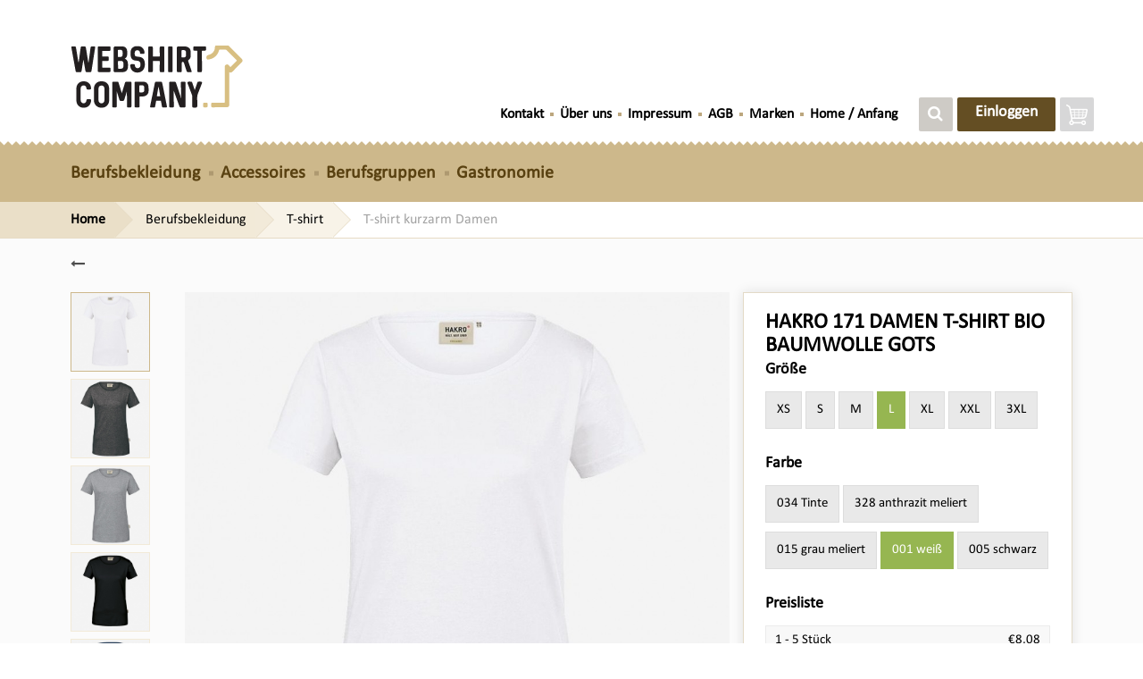

--- FILE ---
content_type: text/html; charset=UTF-8
request_url: https://www.webshirtcompany.de/hakro-gots-organic-dames-t-shirt-171.html
body_size: 10683
content:
<!DOCTYPE html>
<html lang="de">
  <head>
        
<script async src="https://www.googletagmanager.com/gtag/js?id=G-Y1F33949GM"></script>
<script>
  window.dataLayer = window.dataLayer || [];
  function gtag(){dataLayer.push(arguments);}
  gtag('js', new Date());

  gtag('config', 'G-Y1F33949GM');
</script>
    <meta charset="utf-8">
    <meta name="viewport" content="width=device-width, initial-scale=1.0, maximum-scale=1.0, user-scalable=no">
    <meta http-equiv="X-UA-Compatible" content="IE=edge">
    <meta http-equiv="Content-Type" content="text/html; charset=utf-8" />
    <meta http-equiv="Pragma" content="no-cache" />
    <title>Damen T-shirt Bio Baumwolle Gots | Stickerei | Drucken - Webshirt Company</title>
                <meta name="description" content="Damen T-shirt Bio Baumwolle Gots | Besticken | Bedrucken">
    
    <link rel="shortcut icon" type="image/x-icon" href="/favicon.ico" />
        <link rel="stylesheet" type="text/css" href="https://www.webshirtcompany.de/webshirt/css/3/bootstrap.min.css" />
    <!--<link rel-"stylesheet" type="text/css" href="https://cdnjs.cloudflare.com/ajax/libs/twitter-bootstrap/4.0.0-alpha.6/css/bootstrap.min.css" /> -->
    <link rel="stylesheet" type="text/css" href="https://www.webshirtcompany.de/webshirt/css/3/font-awesome.css" />    
    <link rel="stylesheet" type="text/css" href="https://www.webshirtcompany.de/webshirt/css/3/slick.css" />
    <link rel="stylesheet" type="text/css" href="https://www.webshirtcompany.de/webshirt/css/3/jquery.fancybox.css" />
    <link rel="stylesheet" type="text/css" href="https://www.webshirtcompany.de/webshirt/css/3/styles-global.css" />
    <link rel="stylesheet" type="text/css" href="https://www.webshirtcompany.de/webshirt/css/3/styles-search-popup.css" />
        <link rel="stylesheet" type="text/css" href="https://www.webshirtcompany.de/webshirt/css/3/extra.css" />
    <link href="https://www.webshirtcompany.de/webshirt/css/3/slick.css" rel="stylesheet">
          <link href="https://www.webshirtcompany.de/webshirt/css/3/slick-theme.css" rel="stylesheet">
          <link href="https://www.webshirtcompany.de/webshirt/css/3/styles-product-detail.css" rel="stylesheet">
          <link href="https://www.webshirtcompany.de/webshirt/css/3/styles-reviews.css" rel="stylesheet">
              <script>var ROOT="https://www.webshirtcompany.de";var cmc="0";</script>
    <!--[if lt IE 9]>
      <script type="text/javascript" src="https://oss.maxcdn.com/libs/html5shiv/3.7.0/html5shiv.js">
      <script src="https://oss.maxcdn.com/libs/respond.js/1.3.0/respond.min.js" type="text/javascript"></script>
    [endif]-->    

    <!-- Facebook Pixel Code -->
    <script>
    //!function(f,b,e,v,n,t,s){if(f.fbq)return;n=f.fbq=function(){n.callMethod?
    //n.callMethod.apply(n,arguments):n.queue.push(arguments)};if(!f._fbq)f._fbq=n;
    //n.push=n;n.loaded=!0;n.version='2.0';n.queue=[];t=b.createElement(e);t.async=!0;
    //t.src=v;s=b.getElementsByTagName(e)[0];s.parentNode.insertBefore(t,s)}(window,
    //document,'script','https://connect.facebook.net/en_US/fbevents.js');
    //
    //fbq('init', '1737654576511673');
    //fbq('track', "PageView");</script>
    <noscript><img src="https://www.facebook.com/tr?id=1737654576511673&ev=PageView&noscript=1" alt="" height="1" width="1" style="display:none"/></noscript>
    <!-- End Facebook Pixel Code -->
  </head>

  <body>
        <div id="loading-overlay" class="loading-overlay">
      <div class="loading-overlay-content">
        <div class="loader"></div>
        <div class="loader-squares">
          <span></span>
          <span></span>
          <span></span>
          <span></span>
        </div>
      </div>
    </div>
    <div class="submenu-overlay"></div>
    <div class="page-overlay hidden"></div>
    <!-- Page Header -->
    <header class="wc-header">
      <!-- Top bar (White) -->
      <div class="header-top">
        <!-- /var/www/vhost/forcez-shop/httpdocs/webshirt/views/3/includes/_menu_top_view.php?? --><nav class="navbar navbar-top">
  <div class="container container-special">
    <div class="row">
      <!-- Page Logo -->
      <div class="col-xs-12 col-sm-4">
        <a id="wc-site-logo" href="/" class="navbar-brand" title="Webshirt Company">
          <img src="https://www.webshirtcompany.de/webshirt/images/3/logo_v2.svg" alt="Webshirt Company" title="Webshirt Company" class="page-logo" />
        </a>
      </div>

      <!-- Top Nav -->
      <div class="col-sm-8 top-bar-container">
        <div class="top-bar pull-right">
          <div class="top-menu clearfix hidden-xs">
            <ul class="nav nav-top navbar-nav">
              <li class="nav-item"><a class="nav-link" href="https://www.webshirtcompany.de/kontakt.html">Kontakt</a></li><li class="nav-item"><a class="nav-link" href="https://www.webshirtcompany.de/ber-uns.html">Über uns</a></li><li class="nav-item"><a class="nav-link" href="https://www.webshirtcompany.de/impressum.html">Impressum</a></li><li class="nav-item"><a class="nav-link" href="https://www.webshirtcompany.de/agb.html">AGB</a></li><li class="nav-item"><a class="nav-link" href="https://www.webshirtcompany.de/marken.html">Marken</a></li><li class="nav-item"><a class="nav-link" href="https://www.webshirtcompany.de">Home / Anfang</a></li>            </ul> <!-- end ul.nav-top -->
        </div> <!-- end .top-menu -->

        <div class="top-buttons clearfix">
          <button type="button" class="btn hidden-xs sticky-visible-inline show-search-desktop btn-gray" data-action="toggle-search"><i class="fa fa-search"></i></button>
          
                      <button id="topnav-btn-auth" class="btn btn-auth hidden-xs" name="user-auth" data-action="user-auth">Einloggen</button>
                    <button disabled id="topnav-btn-cart" class="btn btn-cart" name="user-cart" data-action="user-cart">
            <span class="icon-custom icon-cart-w"></span>
                          <span class="badge">0</span>
                      </button>
          <div class="popups-container">
            <div class="customer-login-popup beige-box">
              <div class="box-top clearfix">
                <p>Melden Sie sich in Ihrer eigenen sicheren Kundenumgebung an.</p>
              </div>
              <div class="box-mid clearfix">
                  <form id="login-form" name="login-form" method="POST" action="https://www.webshirtcompany.de">
                    <div class="form-group clearfix">
                      <input type="text" class="form-control" id="username" name="inp_login" placeholder="Benutzername" required>
                    </div>
                    <div class="form-group clearfix">
                      <input type="password" class="form-control" id="password" name="inp_pass" placeholder="Kennwort" required>
                    </div>
                  </form>
                </div>

                <div class="box-btm clearfix">
                  <a id="ww-vergeten" href="#" class="btn-link pull-left">Benutzername und / oder Passwort vergessen?</a>
                  <button type="submit" name="btn-login" class="btn pull-right" data-action="login-form-submit">Anmelden</button>
                </div>
              </div><!-- end .customer-login-popup.beige-box -->
              <div class="customer-cart-popup beige-box">
                <ul class="cart-products">
    <li>Nog geen.</li>
    
</ul>                <div class="cart-buttons" style="display:none;">
                  <a href="https://www.webshirtcompany.de/scart" class="btn close-cart-btn">Ändern</a>
                  <a href="https://www.webshirtcompany.de/scart" class="btn btn-blue goto-cart-btn">Zur Kasse</a>
                </div>
                              </div><!-- end .customer-cart-popup.beige-box -->
              <div class="search-results-popup white-box">
                <form action="https://www.webshirtcompany.de/search" autocomplete="off" class="form-inline search-form" role="form">
                  <div class="form-group">
                    <label class="sr-only" for="">Suche</label>
                    <input type="search" class="form-control search-input" id="" placeholder="Suche" name="term">
                      <img src="https://www.webshirtcompany.de/webshirt/images/3/ajax-loader.gif" style="
                      position: absolute;
                      left: 50%;
                      top: 50%;
                      transform: translate(-50%, -50%);
                      z-index: 1000;
                      display: none;
                  " class="search-popup-ajax-loader">
                  </div>
                  <div id="search-popup-ajax-container">
                      <!-- ajax goes here -->
                      <div class="clearfix"></div>
                  </div>
                </form><!-- end .form-inline.search-form -->
                <button type="button" class="close close-search-popup" aria-label="Remove" data-action="show-search-mobile"><span aria-hidden="true">×</span></button>
              </div><!-- end .search-results-popup.white-box -->
            </div><!-- end .popups-container -->
          </div><!-- end .top-buttons.clearfix -->
        </div><!-- end .top-bar.pull-right -->
      </div>
    </div><!-- end .row -->
  </div><!-- end .container.container-special -->
</nav><!-- end .navbar-top -->
      </div>

      <!-- Navigation bar (Yellow) -->
      <div class="header-mid">
        <!-- /var/www/vhost/forcez-shop/httpdocs/webshirt/views/3/includes/_menu_main_view.php?? --><!-- Main Nav -->
<nav class="navbar navbar-main">
  <div class="container container-special">
    <div class="row">
      <div class="navbar-header visible-xs">
                <button type="button" class="navbar-toggle collapsed pull-right" data-toggle="collapse" data-target="#wc-main-menu" aria-expanded="false">
          <span class="sr-only">Klicken Sie hier um zu navigieren</span>
          <span class="button-hint">Klicken Sie hier um zu navigieren <i class="fa fa-long-arrow-right"></i> </span>
          <span class="text-menu">Menu</span>
          <span class="icon-close-menu hidden"><i class="fa fa-times" aria-hidden="true"></i></span>
        </button>

                    <button id="topnav-btn-auth-mobile" class="btn btn-auth" name="user-auth" data-action="user-auth">Klantenlogin</button>
        
        <button type="button" class="btn show-search-desktop" name="show-search-desktop" data-action="show-search-mobile"><i class="fa fa-search"></i></button>
      </div><!-- end .navbar-header -->

      <div class="col-lg-12">
        <div class="collapse navbar-collapse" id="wc-main-menu">
          <ul class="nav nav-main navbar-nav navbar-left">
          
              <li class="dropdown">
                <a href="https://www.webshirtcompany.de/berufsbekleidung.html" class="dropdown-toggle"  role="button" aria-haspopup="true" aria-expanded="false">Berufsbekleidung</a><ul class="dropdown-menu menu-categories">
              <li class="m-cat">
                <a href="https://www.webshirtcompany.de/berufsbekleidung/t-shirt.html" class=""  role="button" aria-haspopup="true" aria-expanded="false">T-shirt</a><ul class=" menu-subcategories">
              <li class="s-cat">
                <a href="https://www.webshirtcompany.de/berufsbekleidung/t-shirt/t-shirt-kurzarm-herren.html" class=""  role="button" aria-haspopup="true" aria-expanded="false">T-shirt kurzarm Herren</a></li>
              <li class="s-cat">
                <a href="https://www.webshirtcompany.de/berufsbekleidung/t-shirt/t-shirt-kurzarm-damen.html" class=""  role="button" aria-haspopup="true" aria-expanded="false">T-shirt kurzarm Damen</a></li>
              <li class="s-cat">
                <a href="https://www.webshirtcompany.de/berufsbekleidung/t-shirt/t-shirt-langarm-herren.html" class=""  role="button" aria-haspopup="true" aria-expanded="false">T-shirt langarm Herren</a></li>
              <li class="s-cat">
                <a href="https://www.webshirtcompany.de/berufsbekleidung/t-shirt/t-shirt-langarm-damen.html" class=""  role="button" aria-haspopup="true" aria-expanded="false">T-shirt langarm Damen</a></li></ul></li>
              <li class="m-cat">
                <a href="https://www.webshirtcompany.de/berufsbekleidung/poloshirt.html" class=""  role="button" aria-haspopup="true" aria-expanded="false">Poloshirt</a><ul class=" menu-subcategories">
              <li class="s-cat">
                <a href="https://www.webshirtcompany.de/berufsbekleidung/poloshirt/poloshirt-kurzarm-herren.html" class=""  role="button" aria-haspopup="true" aria-expanded="false">Poloshirt kurzarm Herren</a></li>
              <li class="s-cat">
                <a href="https://www.webshirtcompany.de/berufsbekleidung/poloshirt/poloshirt-kurzarm-damen.html" class=""  role="button" aria-haspopup="true" aria-expanded="false">Poloshirt kurzarm Damen</a></li>
              <li class="s-cat">
                <a href="https://www.webshirtcompany.de/berufsbekleidung/poloshirt/poloshirt-langarm-herren.html" class=""  role="button" aria-haspopup="true" aria-expanded="false">Poloshirt langarm Herren</a></li>
              <li class="s-cat">
                <a href="https://www.webshirtcompany.de/berufsbekleidung/poloshirt/poloshirt-langarm-damen.html" class=""  role="button" aria-haspopup="true" aria-expanded="false">Poloshirt langarm Damen</a></li></ul></li>
              <li class="m-cat">
                <a href="https://www.webshirtcompany.de/berufsbekleidung/sweatshirts-sweatjacken.html" class=""  role="button" aria-haspopup="true" aria-expanded="false">Sweatshirts/Sweatjacken</a><ul class=" menu-subcategories">
              <li class="s-cat">
                <a href="https://www.webshirtcompany.de/berufsbekleidung/sweatshirts-sweatjacken/sweatshirt-rundhals-herren.html" class=""  role="button" aria-haspopup="true" aria-expanded="false">Sweatshirt rundhals Herren</a></li>
              <li class="s-cat">
                <a href="https://www.webshirtcompany.de/berufsbekleidung/sweatshirts-sweatjacken/sweatshirt-rundhals-damen.html" class=""  role="button" aria-haspopup="true" aria-expanded="false">Sweatshirt rundhals Damen</a></li>
              <li class="s-cat">
                <a href="https://www.webshirtcompany.de/berufsbekleidung/sweatshirts-sweatjacken/sweatshirt-polokragen-herren.html" class=""  role="button" aria-haspopup="true" aria-expanded="false">Sweatshirt Polokragen Herren</a></li>
              <li class="s-cat">
                <a href="https://www.webshirtcompany.de/berufsbekleidung/sweatshirts-sweatjacken/sweatshirt-zipper-reissverschluss-herren.html" class=""  role="button" aria-haspopup="true" aria-expanded="false">Sweatshirt Zipper (Reißverschluß) Herren</a></li>
              <li class="s-cat">
                <a href="https://www.webshirtcompany.de/berufsbekleidung/sweatshirts-sweatjacken/sweatshirt-zipper-reissverschluss-damen.html" class=""  role="button" aria-haspopup="true" aria-expanded="false">Sweatshirt Zipper (Reißverschluß) Damen</a></li>
              <li class="s-cat">
                <a href="https://www.webshirtcompany.de/berufsbekleidung/sweatshirts-sweatjacken/sweatshirt-mit-kapuze-hoody-herren.html" class=""  role="button" aria-haspopup="true" aria-expanded="false">Sweatshirt mit Kapuze (Hoody) Herren</a></li>
              <li class="s-cat">
                <a href="https://www.webshirtcompany.de/berufsbekleidung/sweatshirts-sweatjacken/sweatshirt-mit-kapuze-hoody-damen.html" class=""  role="button" aria-haspopup="true" aria-expanded="false">Sweatshirt mit Kapuze (Hoody) Damen</a></li>
              <li class="s-cat">
                <a href="https://www.webshirtcompany.de/berufsbekleidung/sweatshirts-sweatjacken/sweatshirt-mit-zipper-aus-fleece-herren.html" class=""  role="button" aria-haspopup="true" aria-expanded="false">Sweatshirt mit Zipper aus Fleece, Herren</a></li>
              <li class="s-cat">
                <a href="https://www.webshirtcompany.de/berufsbekleidung/sweatshirts-sweatjacken/sweatshirt-mit-zipper-aus-fleece-damen.html" class=""  role="button" aria-haspopup="true" aria-expanded="false">Sweatshirt mit Zipper aus Fleece, Damen</a></li>
              <li class="s-cat">
                <a href="https://www.webshirtcompany.de/berufsbekleidung/sweatshirts-sweatjacken/sweatjacke-mit-zipper-reissverschluss-herren.html" class=""  role="button" aria-haspopup="true" aria-expanded="false">Sweatjacke mit Zipper (Reißverschluß) Herren</a></li>
              <li class="s-cat">
                <a href="https://www.webshirtcompany.de/berufsbekleidung/sweatshirts-sweatjacken/sweatjacke-mit-zipper-reissverschluss-damen.html" class=""  role="button" aria-haspopup="true" aria-expanded="false">Sweatjacke mit Zipper (Reißverschluß) Damen</a></li>
              <li class="s-cat">
                <a href="https://www.webshirtcompany.de/berufsbekleidung/sweatshirts-sweatjacken/sweatjacke-mit-zipper-und-kapuze-hoody-aus-fleece-herren.html" class=""  role="button" aria-haspopup="true" aria-expanded="false">Sweatjacke mit Zipper und Kapuze (Hoody) asu Fleece, Herren</a></li>
              <li class="s-cat">
                <a href="https://www.webshirtcompany.de/berufsbekleidung/sweatshirts-sweatjacken/sweatjacke-mit-zipper-und-kapuze-hoody-aus-fleece-damen.html" class=""  role="button" aria-haspopup="true" aria-expanded="false">Sweatjacke mit Zipper und Kapuze (Hoody) aus Fleece, Damen</a></li>
              <li class="s-cat">
                <a href="https://www.webshirtcompany.de/berufsbekleidung/sweatshirts-sweatjacken/sweatjacke-mit-zipper-aus-fleece-herren.html" class=""  role="button" aria-haspopup="true" aria-expanded="false">Sweatjacke mit Zipper aus Fleece, Herren</a></li>
              <li class="s-cat">
                <a href="https://www.webshirtcompany.de/berufsbekleidung/sweatshirts-sweatjacken/sweatjacke-mit-zipper-aus-fleece-damen.html" class=""  role="button" aria-haspopup="true" aria-expanded="false">Sweatjacke mit Zipper aus Fleece, Damen</a></li>
              <li class="s-cat">
                <a href="https://www.webshirtcompany.de/berufsbekleidung/sweatshirts-sweatjacken/sweatjacke-mit-zipper-und-kapuze-herren.html" class=""  role="button" aria-haspopup="true" aria-expanded="false">Sweatjacke mit Zipper und Kapuze Herren</a></li>
              <li class="s-cat">
                <a href="https://www.webshirtcompany.de/berufsbekleidung/sweatshirts-sweatjacken/sweatjacke-mit-zipper-und-kapuze-damen.html" class=""  role="button" aria-haspopup="true" aria-expanded="false">Sweatjacke mit Zipper und Kapuze Damen</a></li></ul></li>
              <li class="m-cat">
                <a href="https://www.webshirtcompany.de/berufsbekleidung/hemden-blusen.html" class=""  role="button" aria-haspopup="true" aria-expanded="false">Hemden / Blusen</a><ul class=" menu-subcategories">
              <li class="s-cat">
                <a href="https://www.webshirtcompany.de/berufsbekleidung/hemden-blusen/hemd-kurzarm-herren.html" class=""  role="button" aria-haspopup="true" aria-expanded="false">Hemd kurzarm Herren</a></li>
              <li class="s-cat">
                <a href="https://www.webshirtcompany.de/berufsbekleidung/hemden-blusen/bluse-kurzarm-damen.html" class=""  role="button" aria-haspopup="true" aria-expanded="false">Bluse kurzarm Damen</a></li>
              <li class="s-cat">
                <a href="https://www.webshirtcompany.de/berufsbekleidung/hemden-blusen/hemd-langarm-herren.html" class=""  role="button" aria-haspopup="true" aria-expanded="false">Hemd langarm Herren</a></li>
              <li class="s-cat">
                <a href="https://www.webshirtcompany.de/berufsbekleidung/hemden-blusen/bluse-langarm-damen.html" class=""  role="button" aria-haspopup="true" aria-expanded="false">Bluse langarm Damen</a></li>
              <li class="s-cat">
                <a href="https://www.webshirtcompany.de/berufsbekleidung/hemden-blusen/bluse-3-4-arm-damen.html" class=""  role="button" aria-haspopup="true" aria-expanded="false">Bluse 3/4 Arm Damen</a></li></ul></li>
              <li class="m-cat">
                <a href="https://www.webshirtcompany.de/berufsbekleidung/jacken.html" class=""  role="button" aria-haspopup="true" aria-expanded="false">Jacken</a><ul class=" menu-subcategories">
              <li class="s-cat">
                <a href="https://www.webshirtcompany.de/berufsbekleidung/jacken/jacke-kurz-herren.html" class=""  role="button" aria-haspopup="true" aria-expanded="false">Jacke kurz Herren</a></li>
              <li class="s-cat">
                <a href="https://www.webshirtcompany.de/berufsbekleidung/jacken/jacke-kurz-damen.html" class=""  role="button" aria-haspopup="true" aria-expanded="false">Jacke kurz Damen</a></li>
              <li class="s-cat">
                <a href="https://www.webshirtcompany.de/berufsbekleidung/jacken/jacke-parka-herren.html" class=""  role="button" aria-haspopup="true" aria-expanded="false">Jacke Parka Herren</a></li>
              <li class="s-cat">
                <a href="https://www.webshirtcompany.de/berufsbekleidung/jacken/jacke-parka-damen.html" class=""  role="button" aria-haspopup="true" aria-expanded="false">Jacke Parka Damen</a></li>
              <li class="s-cat">
                <a href="https://www.webshirtcompany.de/berufsbekleidung/jacken/winterjacke-herren.html" class=""  role="button" aria-haspopup="true" aria-expanded="false">Winterjacke Herren</a></li>
              <li class="s-cat">
                <a href="https://www.webshirtcompany.de/berufsbekleidung/jacken/winterjacke-damen.html" class=""  role="button" aria-haspopup="true" aria-expanded="false">Winterjacke Damen</a></li></ul></li>
              <li class="m-cat">
                <a href="https://www.webshirtcompany.de/berufsbekleidung/hosen.html" class=""  role="button" aria-haspopup="true" aria-expanded="false">Hosen</a><ul class=" menu-subcategories">
              <li class="s-cat">
                <a href="https://www.webshirtcompany.de/berufsbekleidung/hosen/hosen-herren.html" class=""  role="button" aria-haspopup="true" aria-expanded="false">Hosen Herren</a></li>
              <li class="s-cat">
                <a href="https://www.webshirtcompany.de/berufsbekleidung/hosen/hosen-damen.html" class=""  role="button" aria-haspopup="true" aria-expanded="false">Hosen Damen</a></li></ul></li>
              <li class="m-cat">
                <a href="https://www.webshirtcompany.de/berufsbekleidung/westen-bodywrmer.html" class=""  role="button" aria-haspopup="true" aria-expanded="false">Westen / Bodywärmer</a><ul class=" menu-subcategories">
              <li class="s-cat">
                <a href="https://www.webshirtcompany.de/berufsbekleidung/westen-bodywrmer/westen-bodywrmer-herren.html" class=""  role="button" aria-haspopup="true" aria-expanded="false">Westen / Bodywärmer Herren</a></li>
              <li class="s-cat">
                <a href="https://www.webshirtcompany.de/berufsbekleidung/westen-bodywrmer/westen-bodywrmer-damen.html" class=""  role="button" aria-haspopup="true" aria-expanded="false">Westen / Bodywärmer Damen</a></li></ul></li>
              <li class="m-cat">
                <a href="https://www.webshirtcompany.de/berufsbekleidung/strickware.html" class=""  role="button" aria-haspopup="true" aria-expanded="false">Strickware</a><ul class=" menu-subcategories">
              <li class="s-cat">
                <a href="https://www.webshirtcompany.de/berufsbekleidung/strickware/strickware-damen.html" class=""  role="button" aria-haspopup="true" aria-expanded="false">Strickware Damen</a></li>
              <li class="s-cat">
                <a href="https://www.webshirtcompany.de/berufsbekleidung/strickware/strickware-herren.html" class=""  role="button" aria-haspopup="true" aria-expanded="false">Strickware Herren</a></li></ul></li></ul></li>
              <li class="regular">
                <a href="https://www.webshirtcompany.de/accessoires.html" class=""  role="button" aria-haspopup="true" aria-expanded="false">Accessoires</a></li>
              <li class="regular">
                <a href="https://www.webshirtcompany.de/berufsgruppen.html" class=""  role="button" aria-haspopup="true" aria-expanded="false">Berufsgruppen</a></li>
              <li class="regular">
                <a href="https://www.webshirtcompany.de/gastronomie.html" class=""  role="button" aria-haspopup="true" aria-expanded="false">Gastronomie</a></li>                  </ul><!-- end .nav-main -->
        <ul class="nav nav-main navbar-nav navbar-left nav2">
        <li class="regular visible-xs hidden-sm hidden-md hidden-lg blog-white">
          <a href="https://www.webshirtcompany.de/kontakt.html" class=""  role="button" aria-haspopup="true" aria-expanded="false">Kontakt</a>
        </li>
      
        <li class="regular visible-xs hidden-sm hidden-md hidden-lg blog-white">
          <a href="https://www.webshirtcompany.de/ber-uns.html" class=""  role="button" aria-haspopup="true" aria-expanded="false">Über uns</a>
        </li>
      
        <li class="regular visible-xs hidden-sm hidden-md hidden-lg blog-white">
          <a href="https://www.webshirtcompany.de/impressum.html" class=""  role="button" aria-haspopup="true" aria-expanded="false">Impressum</a>
        </li>
      
        <li class="regular visible-xs hidden-sm hidden-md hidden-lg blog-white">
          <a href="https://www.webshirtcompany.de/agb.html" class=""  role="button" aria-haspopup="true" aria-expanded="false">AGB</a>
        </li>
      
        <li class="regular visible-xs hidden-sm hidden-md hidden-lg blog-white">
          <a href="https://www.webshirtcompany.de/marken.html" class=""  role="button" aria-haspopup="true" aria-expanded="false">Marken</a>
        </li>
      
        <li class="regular visible-xs hidden-sm hidden-md hidden-lg blog-white">
          <a href="https://www.webshirtcompany.de/home-anfang.html" class=""  role="button" aria-haspopup="true" aria-expanded="false">Home / Anfang</a>
        </li>
      </ul>        </div><!-- end .navbar-collapse -->
      </div><!-- end .col-lg-12 -->
    </div><!-- end .row -->
  </div><!-- end .container -->
</nav><!-- end .navbar-main -->
      </div>
         

          </header>

    <!-- Main Content -->
    <section class="wc-content">
               

                    <!-- Page breadcrumbs -->
          <div class="product-breadcrumbs">
            <!-- /var/www/vhost/forcez-shop/httpdocs/webshirt/views/3/includes/_menu_top_view.php?? --><div class="container container-special">
  <div class="row">
    <div class="col-lg-12">
      <div class="page-breadcrumbs">
        <ul class="breadcrumbs hidden-xs" itemscope itemtype="https://schema.org/BreadcrumbList">
                      <li itemprop="itemListElement" itemscope
                itemtype="https://schema.org/ListItem" 
                class="level-1">
                  <a itemprop="item" href="https://www.webshirtcompany.de">
                    <span itemprop="name">Home</span>
                  </a>
                  <meta itemprop="position" content="1" />
            </li>
                      <li itemprop="itemListElement" itemscope
                itemtype="https://schema.org/ListItem" 
                class="level-2">
                  <a itemprop="item" href="https://www.webshirtcompany.de/berufsbekleidung.html">
                    <span itemprop="name">Berufsbekleidung</span>
                  </a>
                  <meta itemprop="position" content="2" />
            </li>
                      <li itemprop="itemListElement" itemscope
                itemtype="https://schema.org/ListItem" 
                class="level-3">
                  <a itemprop="item" href="https://www.webshirtcompany.de/berufsbekleidung/t-shirt.html">
                    <span itemprop="name">T-shirt</span>
                  </a>
                  <meta itemprop="position" content="3" />
            </li>
                      <li itemprop="itemListElement" itemscope
                itemtype="https://schema.org/ListItem" 
                class="level-4">
                  <a itemprop="item" href="https://www.webshirtcompany.de/berufsbekleidung/t-shirt/t-shirt-kurzarm-damen.html">
                    <span itemprop="name">T-shirt kurzarm Damen</span>
                  </a>
                  <meta itemprop="position" content="4" />
            </li>
                  </ul><!-- end ul.breadcrumbs -->
        <div class="back-navigation visible-xs-block">
                      <a itemprop="url" href="https://www.webshirtcompany.de/berufsbekleidung/t-shirt.html">
              <i class="fa fa-angle-left"></i>
              <span itemprop="title">Terug naar T-shirt</span>
            </a>
                  </div><!-- end .back-navigation -->
      </div>
    </div>
  </div>
</div>          </div>
                              
      <!-- /var/www/vhost/forcez-shop/httpdocs/webshirt/views/3/product_controller_view.php?? --><img src="https://www.webshirtcompany.de/webshirt/images/3/spin.svg" class="hidden"/>
<div id="topreference"></div>
<div id="bottomreference"></div>
<input type="hidden" id="product_id" value="4888" />
<input type="hidden" id="s_product_option_id" value="0" />
<div class="product-details">
  <div class="container container-special" itemscope itemtype="http://schema.org/Product">
    <div class="row">
      <meta itemprop="brand" content="Hakro">
      <div class="back-navigation col-xs-12 clearfix hidden-xs">
                  <a itemprop="url" href="//www.webshirtcompany.de/hakro-gots-organic-dames-t-shirt-171.html">
            <i class="fa fa-long-arrow-left"></i>
                      </a>
      </div><!-- end .back-navigation -->

      <!-- Page content -->
      <main class="col-lg-8 col-md-8 col-sm-7 col-xs-12">
        <div class="page-content">
          <!-- Product Gallery (Photo/Video) -->
          <div class="product-gallery">
            
              <a href="#" class="favprod pull-right hidden" data-href="https://www.webshirtcompany.de/favprod/4888" title="Add to favorites"><i class="fa fa-star-o" aria-hidden="true"></i></a>
            
            <div class="row">
              <div class="col-md-2 col-sm-12 product-gallery-thumbs-wrapper">
                <ul class="product-gallery-thumbs">
                                    <li class="image" data-video="false">
                    <img src="https://www.webshirtcompany.de/assets/images/webshirt/products/171wit_5c45d95b8bfb81.93137191.jpg" alt="171 Dames GOTS Organic T-shirt " title="171 Dames GOTS Organic T-shirt " class="img-responsive hidden-xss" />
                    <i class="fa fa-circle visible-xss"></i>
                  </li>
                                        <li class="image" data-video="false">
                    <img src="https://www.webshirtcompany.de/assets/images/webshirt/products/171antraciet_5c45d97d2f88d6.18855907.jpg" alt="171 Dames GOTS Organic T-shirt " title="171 Dames GOTS Organic T-shirt " class="img-responsive hidden-xss" />
                    <i class="fa fa-circle visible-xss"></i>
                  </li>
                                        <li class="image" data-video="false">
                    <img src="https://www.webshirtcompany.de/assets/images/webshirt/products/171grijsmelee_5c45d989bbb7e6.69212865.jpg" alt="171 Dames GOTS Organic T-shirt " title="171 Dames GOTS Organic T-shirt " class="img-responsive hidden-xss" />
                    <i class="fa fa-circle visible-xss"></i>
                  </li>
                                        <li class="image" data-video="false">
                    <img src="https://www.webshirtcompany.de/assets/images/webshirt/products/171zwart_5c45da07062e82.33497334.jpg" alt="171 Dames GOTS Organic T-shirt " title="171 Dames GOTS Organic T-shirt " class="img-responsive hidden-xss" />
                    <i class="fa fa-circle visible-xss"></i>
                  </li>
                                        <li class="image" data-video="false">
                    <img src="https://www.webshirtcompany.de/assets/images/webshirt/products/171tinte_5c45da1167aff4.49250664.jpg" alt="171 Dames GOTS Organic T-shirt " title="171 Dames GOTS Organic T-shirt " class="img-responsive hidden-xss" />
                    <i class="fa fa-circle visible-xss"></i>
                  </li>
                                      </ul><!-- -end .product-gallery-thumbs -->
              </div><!-- end .product-gallery-thumbs-wrapper -->
              
              <div class="col-md-10 col-sm-12 product-gallery-wrapper">
                <div class="product-gallery-viewport">
                  <div class="product-gallery-list "
                       data-cycle-swipe="true" 
                       data-cycle-pager=".product-gallery-thumbs"
                       data-cycle-pager-template=""
                       data-cycle-fx="scrollHorz"
                       data-cycle-timeout="0"
                       data-cycle-log="false"
                       data-cycle-auto-height="0"
                       data-cycle-slides=">div,>video,>a"
                       data-cycle-youtube="true"
                       data-cycle-youtube-autostart="false"
                       data-starting-slide="0"
                  >
                                              <div data-idx="0" data-photo_id="27277">
                            <img  itemprop="image" src="https://www.webshirtcompany.de/assets/images/webshirt/products/171wit_5c45d95b8bfb81.93137191.jpg" alt="171 Dames GOTS Organic T-shirt " title="171 Dames GOTS Organic T-shirt " class="img-responsive" />
                            <a href="https://www.webshirtcompany.de/assets/images/webshirt/products/171wit_5c45d95b8bfb81.93137191.jpg" class="zoom-img fancybox hidden-xs"></a>
                            <a href="https://www.webshirtcompany.de/assets/images/webshirt/products/171wit_5c45d95b8bfb81.93137191.jpg" class="zoom-img no-icon fancybox hidden-xs"></a>
                          </div>
                                                    <div data-idx="1" data-photo_id="27278">
                            <img  src="https://www.webshirtcompany.de/assets/images/webshirt/products/171antraciet_5c45d97d2f88d6.18855907.jpg" alt="171 Dames GOTS Organic T-shirt " title="171 Dames GOTS Organic T-shirt " class="img-responsive" />
                            <a href="https://www.webshirtcompany.de/assets/images/webshirt/products/171antraciet_5c45d97d2f88d6.18855907.jpg" class="zoom-img fancybox hidden-xs"></a>
                            <a href="https://www.webshirtcompany.de/assets/images/webshirt/products/171antraciet_5c45d97d2f88d6.18855907.jpg" class="zoom-img no-icon fancybox hidden-xs"></a>
                          </div>
                                                    <div data-idx="2" data-photo_id="27279">
                            <img  src="https://www.webshirtcompany.de/assets/images/webshirt/products/171grijsmelee_5c45d989bbb7e6.69212865.jpg" alt="171 Dames GOTS Organic T-shirt " title="171 Dames GOTS Organic T-shirt " class="img-responsive" />
                            <a href="https://www.webshirtcompany.de/assets/images/webshirt/products/171grijsmelee_5c45d989bbb7e6.69212865.jpg" class="zoom-img fancybox hidden-xs"></a>
                            <a href="https://www.webshirtcompany.de/assets/images/webshirt/products/171grijsmelee_5c45d989bbb7e6.69212865.jpg" class="zoom-img no-icon fancybox hidden-xs"></a>
                          </div>
                                                    <div data-idx="3" data-photo_id="27280">
                            <img  src="https://www.webshirtcompany.de/assets/images/webshirt/products/171zwart_5c45da07062e82.33497334.jpg" alt="171 Dames GOTS Organic T-shirt " title="171 Dames GOTS Organic T-shirt " class="img-responsive" />
                            <a href="https://www.webshirtcompany.de/assets/images/webshirt/products/171zwart_5c45da07062e82.33497334.jpg" class="zoom-img fancybox hidden-xs"></a>
                            <a href="https://www.webshirtcompany.de/assets/images/webshirt/products/171zwart_5c45da07062e82.33497334.jpg" class="zoom-img no-icon fancybox hidden-xs"></a>
                          </div>
                                                    <div data-idx="4" data-photo_id="27281">
                            <img  src="https://www.webshirtcompany.de/assets/images/webshirt/products/171tinte_5c45da1167aff4.49250664.jpg" alt="171 Dames GOTS Organic T-shirt " title="171 Dames GOTS Organic T-shirt " class="img-responsive" />
                            <a href="https://www.webshirtcompany.de/assets/images/webshirt/products/171tinte_5c45da1167aff4.49250664.jpg" class="zoom-img fancybox hidden-xs"></a>
                            <a href="https://www.webshirtcompany.de/assets/images/webshirt/products/171tinte_5c45da1167aff4.49250664.jpg" class="zoom-img no-icon fancybox hidden-xs"></a>
                          </div>
                                            </div><!-- end .product-gallery-list -->
                </div><!-- end .product-gallery-viewport -->
              </div><!-- end .product-gallery-wrapper -->
            </div><!-- end .row -->
          </div><!-- end .product-gallery -->
          
          <!-- Product Attributes -->
          <div class="block-product-attributes visible-xs">
            <h1 itemprop="name">HAKRO 171 DAMEN T-SHIRT BIO BAUMWOLLE GOTS</h1>
                        
              <!-- Prices List -->
              <!-- TODO: Add Prices List Attr -->
              <div class="pa-block prices-list-block">
                <h4 class="pa-block-title">Preisliste</h4>
                <ul class="pa-block-list list-unstyled">
                                  </ul>
              </div>

                                  <div class="pa-block product-größe-2-block product-attribute-block">
                      <h4>Größe</h4>
                      <ul class="product-größe-2-list block-list" data-attrid="2" data-attrsort="1">
                                                                                                    <li class="block-item " data-attrvalid="90">XS </li>
                                                                                                      <li class="block-item " data-attrvalid="89">S</li>
                                                                                                      <li class="block-item " data-attrvalid="3">M </li>
                                                                                                      <li class="block-item active" data-attrvalid="4">L </li>
                                                                                                      <li class="block-item " data-attrvalid="91">XL </li>
                                                                                                      <li class="block-item " data-attrvalid="92">XXL</li>
                                                                                                      <li class="block-item " data-attrvalid="93">3XL</li>
                                                                        </ul>
                    </div><!-- end .product-attribute-block -->
                                        <div class="pa-block product-farbe-3-block product-attribute-block">
                      <h4>Farbe</h4>
                      <ul class="product-farbe-3-list block-list" data-attrid="3" data-attrsort="2">
                                                                                                    <li class="block-item " data-attrvalid="49">034 Tinte</li>
                                                                                                      <li class="block-item " data-attrvalid="68">328 anthrazit meliert</li>
                                                                                                      <li class="block-item " data-attrvalid="67">015 grau meliert</li>
                                                                                                      <li class="block-item active" data-attrvalid="80">001 weiß</li>
                                                                                                      <li class="block-item " data-attrvalid="37">005 schwarz</li>
                                                                        </ul>
                    </div><!-- end .product-attribute-block -->
                                  
              <!-- Product add to cart -->
              <div class="product-add-cart-block">
                <h4 class="product-aantal">Menge</h4>
                <p class="product-old-price"></p>
                <div class="clearfix"></div>
                <p class="product-qty">
                  <input type="text" name="qty" value="1" />
                  <span class="product-price">&euro; - </span>
                </p>
                <p class="product-price-vat">(&euro; - inkl.MwSt.</p>
                <button type="submit" name="product-add-to-cart" data-url="bestellen.html" data-action="product-add-to-cart" class="btn btn-full btn-add-to-cart" disabled="disabled">In den Warenkorb</button>
              </div>
                        </div><!-- end .block-product-attributes.visible-xs -->

                    <div class="shopping-info">
            <i class="fa fa-info-circle"></i>
            <p>Möchten Sie dieses Product mit eigenem Logo bekommen? Rufen Sie uns an oder mailen Sie uns. Wir geben Ihnen schnellstens Auskünfte über weitere Preise und Möglichkeiten der stickerei  oder textildruck  . Lieferungen möglich innerhalb 1 bis 3 Wochen abhängig vom Auftrag.</p>
          </div><!-- end .shopping-info -->
                          
          <!-- Product Description -->
          <div class="prodsec product-description">
            <h4>Beschreibung</h4>
            <div class="" itemprop="description">
              <p>Modisch geschnittenes T-Shirt f&uuml;r Damen, mit rundem Halsausschnitt, schmalem B&uuml;ndchen und Nackenband. Hergestellt aus feinem, mittelschwerem Single-Jersey aus langstapeliger, gek&auml;mmter und ringgesponnener GOTS-zertifizierter Bio-Baumwolle. Gewebtes HAKRO Necklabel aus hochwertigem Kettsatin mit weichen, ultraschallgeschnittenen Bandkanten f&uuml;r h&ouml;chsten Tragekomfort und gewebtes HAKRO Flaglabel an der linken Seitennaht.</p>
            </div>
          </div><!-- end .product-description -->

          

          <!-- Product plus minus -->
           
            <div class="prodsec product-attributes clearfix">
              <h4>Vor- und Nachteile</h4>
              <ul class="product-attributes-list row">
                                                    <li class="available">GOTS zertifizierter Bio Baumwolle</li>
                                                                      <li class="available">Einlaufvorbehandelt</li>
                                                </ul>
            </div>
                    
          <!-- Product Specs -->
                      <div class="prodsec product-specs clearfix">
              <h4>Spezifikationen</h4>
              <div class="table-responsive">
                <table class="product-specs-list table table-condensed table-striped">
                                                          <tr>
                      <td class="ps_name">Ausschnitt</td>
                      <td class="ps_value">Rundhals-Ausschnitt</td>
                    </tr>
                                                          <tr>
                      <td class="ps_name">Ärmellänge</td>
                      <td class="ps_value">Kurzarm</td>
                    </tr>
                                                          <tr>
                      <td class="ps_name">Geschlecht</td>
                      <td class="ps_value">Damen</td>
                    </tr>
                                                          <tr>
                      <td class="ps_name">Material</td>
                      <td class="ps_value">Baumwolle 100%</td>
                    </tr>
                                                          <tr>
                      <td class="ps_name">Schnitt</td>
                      <td class="ps_value">Slim Fit (Körper betonten Schnitt)</td>
                    </tr>
                                                          <tr>
                      <td class="ps_name">Personalisierung</td>
                      <td class="ps_value">Stickerei, Textildruck</td>
                    </tr>
                                                          <tr>
                      <td class="ps_name">Waschbarkeit</td>
                      <td class="ps_value">40° waschbar</td>
                    </tr>
                                                          <tr>
                      <td class="ps_name">Geeignet für Trockner</td>
                      <td class="ps_value">Nein</td>
                    </tr>
                                  </table>
              </div>
                          </div>
                    
          <!-- PDFs Specs -->
                      <div class="prodsec product-faq clearfix">
              <h4>Downloads</h4>
              <ul class="product-faq-list list-unstyled list-group list-group-hover list-group-striped">
                                  <li class="list-group-item-action"><i class="fa fa-file-pdf-o" 
                      aria-hidden="true"></i> <a target="_blank" href="https://www.webshirtcompany.de/assets/pdfs/webshirt/productsheet_0171_de.pdf">productsheet_0171_de.pdf</a></li>
                              </ul>
            </div>
          
          <!-- Product FAQ -->
                 

          
          <!-- Product Related -->
                  </div><!-- end .page-content -->
      </main>

      <!-- Page sidebar -->
      <aside class="col-lg-4 col-md-4 col-sm-5 col-xs-12">
        <div class="page-sidebar">
          <!-- Product Attributes -->
          <div class="block-product-attributes hidden-xs">
            <h1>HAKRO 171 DAMEN T-SHIRT BIO BAUMWOLLE GOTS</h1>
                                            <div class="pa-block product-größe-2-block product-attribute-block">
                    <h4>Größe</h4>
                    <ul class="product-größe-2-list block-list" data-attrid="2" data-attrsort="1">
                                                                                            <li class="block-item product-attr-tooltip " data-attrvalid="90" data-toggle="tooltip" title="XS ">XS </li>
                                                                                              <li class="block-item product-attr-tooltip " data-attrvalid="89" data-toggle="tooltip" title="S">S</li>
                                                                                              <li class="block-item product-attr-tooltip " data-attrvalid="3" data-toggle="tooltip" title="M ">M </li>
                                                                                              <li class="block-item product-attr-tooltip active" data-attrvalid="4" data-toggle="tooltip" title="L ">L </li>
                                                                                              <li class="block-item product-attr-tooltip " data-attrvalid="91" data-toggle="tooltip" title="XL ">XL </li>
                                                                                              <li class="block-item product-attr-tooltip " data-attrvalid="92" data-toggle="tooltip" title="XXL">XXL</li>
                                                                                              <li class="block-item product-attr-tooltip " data-attrvalid="93" data-toggle="tooltip" title="3XL">3XL</li>
                                                                  </ul>
                  </div><!-- end .product-attribute-block -->
                                    <div class="pa-block product-farbe-3-block product-attribute-block">
                    <h4>Farbe</h4>
                    <ul class="product-farbe-3-list block-list" data-attrid="3" data-attrsort="2">
                                                                                            <li class="block-item product-attr-tooltip " data-attrvalid="49" data-toggle="tooltip" title="034 Tinte">034 Tinte</li>
                                                                                              <li class="block-item product-attr-tooltip " data-attrvalid="68" data-toggle="tooltip" title="328 anthrazit meliert">328 anthrazit meliert</li>
                                                                                              <li class="block-item product-attr-tooltip " data-attrvalid="67" data-toggle="tooltip" title="015 grau meliert">015 grau meliert</li>
                                                                                              <li class="block-item product-attr-tooltip active" data-attrvalid="80" data-toggle="tooltip" title="001 weiß">001 weiß</li>
                                                                                              <li class="block-item product-attr-tooltip " data-attrvalid="37" data-toggle="tooltip" title="005 schwarz">005 schwarz</li>
                                                                  </ul>
                  </div><!-- end .product-attribute-block -->
                  
              <!-- Prices List -->
              <!-- TODO: Add Prices List Attr -->
              <div class="pa-block prices-list-block">
                <h4 class="pa-block-title">Preisliste</h4>
                <ul class="pa-block-list list-unstyled">
                                  </ul>
              </div>
              
              <!-- Product add to cart -->
              <div class="product-add-cart-block">
                <h4 class="product-aantal">Menge</h4>
                <p class="product-old-price"></p>
                <div class="clearfix"></div>
                <p class="product-qty">
                  <input type="text" name="qty" value="1" />
                  <span class="product-price">&euro; - </span>
                </p>
                <p class="product-price-vat">(&euro; - inkl. MwSt.)</p>
                <button type="submit" name="product-add-to-cart" data-url="bestellen.html" data-action="product-add-to-cart" class="btn btn-full btn-add-to-cart" disabled>In den Warenkorb</button>
              </div>

              <!-- Product reviews -->
              
                      </div><!-- end .block-product-attributes -->

          
          
                    <div class="shopping-info hidden-xs">
            <i class="fa fa-info-circle"></i>
            <p>Möchten Sie dieses Product mit eigenem Logo bekommen? Rufen Sie uns an oder mailen Sie uns. Wir geben Ihnen schnellstens Auskünfte über weitere Preise und Möglichkeiten der stickerei  oder textildruck  . Lieferungen möglich innerhalb 1 bis 3 Wochen abhängig vom Auftrag.</p>
          </div><!-- end .shopping-info -->
                  </div>
      </aside>
    </div><!-- end .row -->
          <div itemprop="offers" itemscope itemtype="http://schema.org/Offer" style="display:none;">
        <link itemprop="availability" href="http://schema.org/InStock">
        <meta itemprop="priceCurrency" content="EUR">
        <meta itemprop="price" content="9.57">
      </div>
                <div itemprop="offers" itemscope itemtype="http://schema.org/Offer" style="display:none;">
        <link itemprop="availability" href="http://schema.org/InStock">
        <meta itemprop="priceCurrency" content="EUR">
        <meta itemprop="price" content="8.69">
      </div>
                <div itemprop="offers" itemscope itemtype="http://schema.org/Offer" style="display:none;">
        <link itemprop="availability" href="http://schema.org/InStock">
        <meta itemprop="priceCurrency" content="EUR">
        <meta itemprop="price" content="8.69">
      </div>
                <div itemprop="offers" itemscope itemtype="http://schema.org/Offer" style="display:none;">
        <link itemprop="availability" href="http://schema.org/InStock">
        <meta itemprop="priceCurrency" content="EUR">
        <meta itemprop="price" content="8.69">
      </div>
                <div itemprop="offers" itemscope itemtype="http://schema.org/Offer" style="display:none;">
        <link itemprop="availability" href="http://schema.org/InStock">
        <meta itemprop="priceCurrency" content="EUR">
        <meta itemprop="price" content="8.69">
      </div>
                <div itemprop="offers" itemscope itemtype="http://schema.org/Offer" style="display:none;">
        <link itemprop="availability" href="http://schema.org/InStock">
        <meta itemprop="priceCurrency" content="EUR">
        <meta itemprop="price" content="8.69">
      </div>
                <div itemprop="offers" itemscope itemtype="http://schema.org/Offer" style="display:none;">
        <link itemprop="availability" href="http://schema.org/InStock">
        <meta itemprop="priceCurrency" content="EUR">
        <meta itemprop="price" content="8.69">
      </div>
                <div itemprop="offers" itemscope itemtype="http://schema.org/Offer" style="display:none;">
        <link itemprop="availability" href="http://schema.org/InStock">
        <meta itemprop="priceCurrency" content="EUR">
        <meta itemprop="price" content="9.57">
      </div>
                <div itemprop="offers" itemscope itemtype="http://schema.org/Offer" style="display:none;">
        <link itemprop="availability" href="http://schema.org/InStock">
        <meta itemprop="priceCurrency" content="EUR">
        <meta itemprop="price" content="8.69">
      </div>
                <div itemprop="offers" itemscope itemtype="http://schema.org/Offer" style="display:none;">
        <link itemprop="availability" href="http://schema.org/InStock">
        <meta itemprop="priceCurrency" content="EUR">
        <meta itemprop="price" content="8.69">
      </div>
                <div itemprop="offers" itemscope itemtype="http://schema.org/Offer" style="display:none;">
        <link itemprop="availability" href="http://schema.org/InStock">
        <meta itemprop="priceCurrency" content="EUR">
        <meta itemprop="price" content="8.69">
      </div>
                <div itemprop="offers" itemscope itemtype="http://schema.org/Offer" style="display:none;">
        <link itemprop="availability" href="http://schema.org/InStock">
        <meta itemprop="priceCurrency" content="EUR">
        <meta itemprop="price" content="8.69">
      </div>
                <div itemprop="offers" itemscope itemtype="http://schema.org/Offer" style="display:none;">
        <link itemprop="availability" href="http://schema.org/InStock">
        <meta itemprop="priceCurrency" content="EUR">
        <meta itemprop="price" content="8.69">
      </div>
                <div itemprop="offers" itemscope itemtype="http://schema.org/Offer" style="display:none;">
        <link itemprop="availability" href="http://schema.org/InStock">
        <meta itemprop="priceCurrency" content="EUR">
        <meta itemprop="price" content="8.69">
      </div>
                <div itemprop="offers" itemscope itemtype="http://schema.org/Offer" style="display:none;">
        <link itemprop="availability" href="http://schema.org/InStock">
        <meta itemprop="priceCurrency" content="EUR">
        <meta itemprop="price" content="9.57">
      </div>
                <div itemprop="offers" itemscope itemtype="http://schema.org/Offer" style="display:none;">
        <link itemprop="availability" href="http://schema.org/InStock">
        <meta itemprop="priceCurrency" content="EUR">
        <meta itemprop="price" content="8.69">
      </div>
                <div itemprop="offers" itemscope itemtype="http://schema.org/Offer" style="display:none;">
        <link itemprop="availability" href="http://schema.org/InStock">
        <meta itemprop="priceCurrency" content="EUR">
        <meta itemprop="price" content="8.69">
      </div>
                <div itemprop="offers" itemscope itemtype="http://schema.org/Offer" style="display:none;">
        <link itemprop="availability" href="http://schema.org/InStock">
        <meta itemprop="priceCurrency" content="EUR">
        <meta itemprop="price" content="8.69">
      </div>
                <div itemprop="offers" itemscope itemtype="http://schema.org/Offer" style="display:none;">
        <link itemprop="availability" href="http://schema.org/InStock">
        <meta itemprop="priceCurrency" content="EUR">
        <meta itemprop="price" content="8.69">
      </div>
                <div itemprop="offers" itemscope itemtype="http://schema.org/Offer" style="display:none;">
        <link itemprop="availability" href="http://schema.org/InStock">
        <meta itemprop="priceCurrency" content="EUR">
        <meta itemprop="price" content="8.69">
      </div>
                <div itemprop="offers" itemscope itemtype="http://schema.org/Offer" style="display:none;">
        <link itemprop="availability" href="http://schema.org/InStock">
        <meta itemprop="priceCurrency" content="EUR">
        <meta itemprop="price" content="8.69">
      </div>
                <div itemprop="offers" itemscope itemtype="http://schema.org/Offer" style="display:none;">
        <link itemprop="availability" href="http://schema.org/InStock">
        <meta itemprop="priceCurrency" content="EUR">
        <meta itemprop="price" content="8.91">
      </div>
                <div itemprop="offers" itemscope itemtype="http://schema.org/Offer" style="display:none;">
        <link itemprop="availability" href="http://schema.org/InStock">
        <meta itemprop="priceCurrency" content="EUR">
        <meta itemprop="price" content="8.08">
      </div>
                <div itemprop="offers" itemscope itemtype="http://schema.org/Offer" style="display:none;">
        <link itemprop="availability" href="http://schema.org/InStock">
        <meta itemprop="priceCurrency" content="EUR">
        <meta itemprop="price" content="8.08">
      </div>
                <div itemprop="offers" itemscope itemtype="http://schema.org/Offer" style="display:none;">
        <link itemprop="availability" href="http://schema.org/InStock">
        <meta itemprop="priceCurrency" content="EUR">
        <meta itemprop="price" content="8.08">
      </div>
                <div itemprop="offers" itemscope itemtype="http://schema.org/Offer" style="display:none;">
        <link itemprop="availability" href="http://schema.org/InStock">
        <meta itemprop="priceCurrency" content="EUR">
        <meta itemprop="price" content="8.08">
      </div>
                <div itemprop="offers" itemscope itemtype="http://schema.org/Offer" style="display:none;">
        <link itemprop="availability" href="http://schema.org/InStock">
        <meta itemprop="priceCurrency" content="EUR">
        <meta itemprop="price" content="8.08">
      </div>
                <div itemprop="offers" itemscope itemtype="http://schema.org/Offer" style="display:none;">
        <link itemprop="availability" href="http://schema.org/InStock">
        <meta itemprop="priceCurrency" content="EUR">
        <meta itemprop="price" content="8.08">
      </div>
                <div itemprop="offers" itemscope itemtype="http://schema.org/Offer" style="display:none;">
        <link itemprop="availability" href="http://schema.org/InStock">
        <meta itemprop="priceCurrency" content="EUR">
        <meta itemprop="price" content="9.57">
      </div>
                <div itemprop="offers" itemscope itemtype="http://schema.org/Offer" style="display:none;">
        <link itemprop="availability" href="http://schema.org/InStock">
        <meta itemprop="priceCurrency" content="EUR">
        <meta itemprop="price" content="8.69">
      </div>
                <div itemprop="offers" itemscope itemtype="http://schema.org/Offer" style="display:none;">
        <link itemprop="availability" href="http://schema.org/InStock">
        <meta itemprop="priceCurrency" content="EUR">
        <meta itemprop="price" content="8.69">
      </div>
                <div itemprop="offers" itemscope itemtype="http://schema.org/Offer" style="display:none;">
        <link itemprop="availability" href="http://schema.org/InStock">
        <meta itemprop="priceCurrency" content="EUR">
        <meta itemprop="price" content="8.69">
      </div>
                <div itemprop="offers" itemscope itemtype="http://schema.org/Offer" style="display:none;">
        <link itemprop="availability" href="http://schema.org/InStock">
        <meta itemprop="priceCurrency" content="EUR">
        <meta itemprop="price" content="8.69">
      </div>
                <div itemprop="offers" itemscope itemtype="http://schema.org/Offer" style="display:none;">
        <link itemprop="availability" href="http://schema.org/InStock">
        <meta itemprop="priceCurrency" content="EUR">
        <meta itemprop="price" content="8.69">
      </div>
                <div itemprop="offers" itemscope itemtype="http://schema.org/Offer" style="display:none;">
        <link itemprop="availability" href="http://schema.org/InStock">
        <meta itemprop="priceCurrency" content="EUR">
        <meta itemprop="price" content="8.69">
      </div>
            </div><!-- end .container -->
</div><!-- end .product-details -->

<div aria-hidden="true" aria-labelledby="add-review-modalTitle" class="modal fade" id="add-review-modal" role="dialog" tabindex="-1">
  <div class="modal-dialog" role="document">
    <div class="modal-content">
      <div class="modal-header">
        <h5 class="modal-title" style="display: inline;" id="add-review-modalTitle">Een review toevoegen</h5>
        <button aria-label="Close" class="close" data-dismiss="modal" type="button">
          <span aria-hidden="true">&times;</span>
        </button>
      </div>
      <div class="modal-body">
        <form id="add-review-form" name="add-review-form">
          <input type="hidden" name="productId" value="4888">
          <ul class="modal-input-list">
            <li class="fields">
              <div class="field field-100">
                <label for="author">Uw naam:</label> <input class="text form-control" name="author" required="" type="text" value="">
              </div>
            </li>
            <li class="fields">
              <div class="field field-100">
                <label for="email">E-mail:</label> <input class="text form-control" name="email" required="" type="text" value="">
              </div>
            </li>
            <li class="fields">
              <div class="field field-100">
                <label for="title">Titel:</label> <input class="text form-control" name="title" required="" type="text" value="">
              </div>
            </li>
            <li class="fields">
              <div class="field field-100">
                <label for="rate">Uw beoordeling:</label>
                <fieldset class="rate">
                  <input type="radio" id="rating10" name="rating" value="10" /><label for="rating10" title="5 sterren"></label>
                  <input type="radio" id="rating9" name="rating" value="9" /><label class="half" for="rating9" title="4 1/2 sterren"></label>
                  <input type="radio" id="rating8" name="rating" value="8" /><label for="rating8" title="4 sterren"></label>
                  <input type="radio" id="rating7" name="rating" value="7" /><label class="half" for="rating7" title="3 1/2 sterren"></label>
                  <input type="radio" id="rating6" name="rating" value="6" /><label for="rating6" title="3 sterren"></label>
                  <input type="radio" id="rating5" name="rating" value="5" /><label class="half" for="rating5" title="2 1/2 sterren"></label>
                  <input type="radio" id="rating4" name="rating" value="4" /><label for="rating4" title="2 sterren"></label>
                  <input type="radio" id="rating3" name="rating" value="3" /><label class="half" for="rating3" title="1 1/2 sterren"></label>
                  <input type="radio" id="rating2" name="rating" value="2" /><label for="rating2" title="1 ster"></label>
                  <input type="radio" id="rating1" name="rating" value="1" /><label class="half" for="rating1" title="1/2 ster"></label>
                </fieldset>
              </div>
            </li>
            <li class="fields">
              <div class="field field-100">
                <label for="review_text">Uw review:</label> <textarea rows="8" class="text form-control" name="review_text" required="" value=""></textarea>
              </div>
            </li>
          </ul>
      </div>
      <div class="modal-footer">
         <input class="btn btn-primary" type="submit" value="Opslaan">
      </div>
      </form>
    </div>
  </div>
</div><!-- end #add-review-modal -->

<div aria-hidden="true" aria-labelledby="ask-question-modalTitle" class="modal fade" id="ask-question-modal" role="dialog" tabindex="-1">
  <div class="modal-dialog" role="document">
    <div class="modal-content">
      <div class="modal-header">
        <h5 class="modal-title" id="ask-question-modalTitle">Een vraag stellen</h5><button aria-label="Close" class="close" data-dismiss="modal" type="button"><span aria-hidden="true">&times;</span></button>
      </div>
      <div class="modal-body">
        <form id="ask-question-form" name="ask-question-form">
          <input type="hidden" name="productId" value="4888">
          <ul class="modal-input-list">
            <li class="fields">
              <div class="field field-100">
                <label for="naam">Uw naam:</label> <input class="text form-control" name="naam" required="" type="text" value="">
              </div>
            </li>
            <li class="fields">
              <div class="field field-100">
                <label for="bedrijfsnaam">Bedrijfsnaam:</label> <input class="text form-control" name="bedrijfsnaam" required="" type="text" value="">
              </div>
            </li>
            <li class="fields">
              <div class="field field-100">
                <label for="email">E-mail:</label> <input class="text form-control" name="email" required="" type="email" value="">
              </div>
            </li>
            <li class="fields">
              <div class="field field-100">
                <label for="vraag">Uw vraag:</label> <textarea rows="5" class="text form-control" name="vraag" required=""></textarea>
              </div>
            </li>
          </ul>
      </div>
      <div class="modal-footer">
         <input class="btn btn-primary" type="submit" value="Senden">
      </div>
      </form>
    </div>
  </div>
</div><!-- end #ask-question-modal -->


<input type="hidden" id="cplayerplaying" value="-1" />
<script>
  var initalSlideIdx = 0;
  var currentplidx=-1;
  var poimgarr={};
  var product_id = 4888;
  var poattrsarr={};
  var eqphotos = {};
  poimgarr[96596]='12610';poimgarr[189267]='12610';poimgarr[96603]='12611';poimgarr[189274]='12611';poimgarr[96575]='12613';poimgarr[189260]='12613';poimgarr[96631]='12608';poimgarr[189281]='12608';poimgarr[96645]='12612';poimgarr[189288]='12612';poattrsarr[96580] = {2: 90, 3: 49};
            poattrsarr[96601] = {2: 90, 3: 68};
            poattrsarr[96608] = {2: 90, 3: 67};
            poattrsarr[96636] = {2: 90, 3: 80};
            poattrsarr[96650] = {2: 90, 3: 37};
            poattrsarr[96578] = {2: 89, 3: 49};
            poattrsarr[96599] = {2: 89, 3: 68};
            poattrsarr[96606] = {2: 89, 3: 67};
            poattrsarr[96634] = {2: 89, 3: 80};
            poattrsarr[96648] = {2: 89, 3: 37};
            poattrsarr[96577] = {2: 3, 3: 49};
            poattrsarr[96598] = {2: 3, 3: 68};
            poattrsarr[96605] = {2: 3, 3: 67};
            poattrsarr[96633] = {2: 3, 3: 80};
            poattrsarr[96647] = {2: 3, 3: 37};
            poattrsarr[96576] = {2: 4, 3: 49};
            poattrsarr[96597] = {2: 4, 3: 68};
            poattrsarr[96604] = {2: 4, 3: 67};
            poattrsarr[96632] = {2: 4, 3: 80};
            poattrsarr[96646] = {2: 4, 3: 37};
            poattrsarr[96579] = {2: 91, 3: 49};
            poattrsarr[96600] = {2: 91, 3: 68};
            poattrsarr[96607] = {2: 91, 3: 67};
            poattrsarr[96635] = {2: 91, 3: 80};
            poattrsarr[96649] = {2: 91, 3: 37};
            poattrsarr[96581] = {2: 92, 3: 49};
            poattrsarr[96602] = {2: 92, 3: 68};
            poattrsarr[96609] = {2: 92, 3: 67};
            poattrsarr[96637] = {2: 92, 3: 80};
            poattrsarr[96651] = {2: 92, 3: 37};
            poattrsarr[96575] = {2: 93, 3: 49};
            poattrsarr[96596] = {2: 93, 3: 68};
            poattrsarr[96603] = {2: 93, 3: 67};
            poattrsarr[96631] = {2: 93, 3: 80};
            poattrsarr[96645] = {2: 93, 3: 37};
            

poimgarr[96597]='12610';poimgarr[96598]='12610';poimgarr[96599]='12610';poimgarr[96600]='12610';poimgarr[96601]='12610';poimgarr[96602]='12610';poimgarr[96604]='12611';poimgarr[96605]='12611';poimgarr[96606]='12611';poimgarr[96607]='12611';poimgarr[96608]='12611';poimgarr[96609]='12611';poimgarr[96576]='12613';poimgarr[96577]='12613';poimgarr[96578]='12613';poimgarr[96579]='12613';poimgarr[96580]='12613';poimgarr[96581]='12613';poimgarr[96632]='12608';poimgarr[96633]='12608';poimgarr[96634]='12608';poimgarr[96635]='12608';poimgarr[96636]='12608';poimgarr[96637]='12608';poimgarr[96646]='12612';poimgarr[96647]='12612';poimgarr[96648]='12612';poimgarr[96649]='12612';poimgarr[96650]='12612';poimgarr[96651]='12612';poimgarr[189268]='12610';poimgarr[189269]='12610';poimgarr[189270]='12610';poimgarr[189271]='12610';poimgarr[189272]='12610';poimgarr[189273]='12610';poimgarr[189275]='12611';poimgarr[189276]='12611';poimgarr[189277]='12611';poimgarr[189278]='12611';poimgarr[189279]='12611';poimgarr[189280]='12611';poimgarr[189261]='12613';poimgarr[189262]='12613';poimgarr[189263]='12613';poimgarr[189264]='12613';poimgarr[189265]='12613';poimgarr[189266]='12613';poimgarr[189282]='12608';poimgarr[189283]='12608';poimgarr[189284]='12608';poimgarr[189285]='12608';poimgarr[189286]='12608';poimgarr[189287]='12608';poimgarr[189289]='12612';poimgarr[189290]='12612';poimgarr[189291]='12612';poimgarr[189292]='12612';poimgarr[189293]='12612';poimgarr[189294]='12612';eqphotos[27277]=[12608];eqphotos[27278]=[12610];eqphotos[27279]=[12611];eqphotos[27280]=[12612];eqphotos[27281]=[12613];</script>
      
    </section>

    <!-- Page Footer -->
    <footer class="wc-footer" >
      <div class="footer-boxes">
                  
    <div class="container container-special">
        <div class="row flex-row">
        <div class="col-xs-12 col-sm-6">
            <div class="box-why-us-container footer-box">
            <h4 class="why-us-title footer-box-heading">Warum Kunden sich für WebshirtCompany entscheiden</h4>
            <div class="box-why-us clearfix">
                <ul class="why-us-list two-columns">
                                            <li>
	Serviceorientierung und hohe Kundenzufriedenheit
	</li><li>
	Umfassende Erfahrung im Bereich Textilproduktion im Zusammenhang mit Stickereien und Drucken
	</li><li>
	Große Auswahl an Kleidung für verschiedene Industrien und Marktsegmente
	</li><li>
	Gutes Preis-Leistungs-Verhältnis
	</li><li>
	Sonderanfertigungen für Ihr eigenes “Private Label”  
	</li>                                    </ul>
            </div>
            </div>
        </div><!-- end .col-xs-12.col-sm-6 -->

        <div class="col-xs-12 col-sm-6">
            <div class="featured-product featured-box footer-box">	
                        </div>
        </div>
        </div>
    </div>
              </div>
      <div class="footer-menu">
        <!-- /var/www/vhost/forcez-shop/httpdocs/webshirt/views/3/includes/_menu_footer_view.php?? --><div class="container container-special" >
  <div class="row">
    <div class="col-lg-9 col-md-9 col-sm-6 col-xs-12">
      <!-- Footer Menu -->
      <ul class="navbar-footer">
              </ul>
    </div>

    <div class="col-lg-3 col-md-3 col-sm-6 col-xs-12" >
      <!-- Footer copyright -->
      <p class="footer-copyright">&copy; 2026 <a href="/">Webshirt Company</a></p>
    </div>
  </div>
</div>      </div>
    </footer>

      
  <!-- modal -->
  <div class="modal fade alert-modal-md" tabindex="-1" role="dialog" aria-labelledby="myAlertModalLabel" id="common-alert-modal">
    <div class="modal-dialog modal-lg" role="document">
      <div class="modal-content">
        <div class="modal-header">
          <button type="button" class="close" data-dismiss="modal" aria-label="Close"><span aria-hidden="true">&times;</span></button>
          <h4 class="modal-title" id="alert-modal-title"></h4>
        </div>
        <div class="modal-body">
          ...
        </div>
        <div class="modal-footer">
          <button type="button" class="btn btn-default" data-dismiss="modal" id="alert-modal-close-btn">Close</button>
        </div>
      </div>
    </div>
  </div>

  <div class="modal fade" id="wachtwoord-vergeten-modal" tabindex="-1" role="dialog" aria-labelledby="wachtwoord-vergeten-modalTitle" aria-hidden="true">
    <div class="modal-dialog" role="document">
      <div class="modal-content">
        <div class="modal-header">
          <h5 class="modal-title" style="display:inline;" id="wachtwoord-vergeten-modalTitle">Passwortanfrage</h5>
          <button type="button" class="close" data-dismiss="modal" aria-label="Close">
            <span aria-hidden="true">&times;</span>
          </button>
        </div>
        <div class="modal-body">
          <p>Geben Sie Ihre E-Mail-Adresse ein und wir senden Ihnen einen Link zum Zurücksetzen des Passworts</p>
          <form id="wachtwoord-vergeten-form">
              <ul class="modal-input-list">
                  <li class="fields">
                      <div class="field field-100">
                          <label for="inp_email">E-mail</label>
                          <input class="text form-control" name="inp_email" type="email"  required>

                      </div>
                  </li>         
              </ul>
        </div>
        <div class="modal-footer">
          
          <input type="submit" class="btn btn-primary" value="Senden"></input>
        </div>

      </form>

      </div>
    </div>
  </div>



    <!-- Page Scripts -->
    <script src="https://www.webshirtcompany.de/webshirt/js/3/jquery-1.12.4.min.js"></script>        
    <script src="https://www.webshirtcompany.de/webshirt/js/3/bootstrap.min.js"></script>
        <script src="https://www.webshirtcompany.de/webshirt/js/3/jquery.mousewheel.pack.js"></script>            
    <script src="https://www.webshirtcompany.de/webshirt/js/3/jquery.fancybox.js"></script>  
    <script src="https://www.webshirtcompany.de/webshirt/js/3/jquery.validate.min.js"></script>  
    <script src="https://www.webshirtcompany.de/webshirt/js/3/scripts.js?v=1.2"></script>
    <script src="https://www.webshirtcompany.de/webshirt/js/3/extra-scripts.js"></script>
    <script src="https://www.webshirtcompany.de/webshirt/js/3/slick.min.js" type="text/javascript"></script>
    <script src="https://www.webshirtcompany.de/webshirt/js/3/froogaloop2.min.js" type="text/javascript"></script>
    <script src="https://www.webshirtcompany.de/webshirt/js/3/jquery.validate.min.js" type="text/javascript"></script>
    <script src="https://www.webshirtcompany.de/webshirt/js/3/jquery.cycle2.min.js" type="text/javascript"></script>
    <script src="https://www.webshirtcompany.de/webshirt/js/3/jquery.cycle2.autoheight.min.js" type="text/javascript"></script>
    <script src="https://www.webshirtcompany.de/webshirt/js/3/jquery.cycle2.swipe.min.js" type="text/javascript"></script>
    <script src="https://www.webshirtcompany.de/webshirt/js/3/product-details.js" type="text/javascript"></script>
    <script src="https://www.webshirtcompany.de/webshirt/js/3/product-details-extra.js" type="text/javascript"></script>
    
    
<script>
(function(i,s,o,g,r,a,m){i['GoogleAnalyticsObject']=r;i[r]=i[r]||function(){
(i[r].q=i[r].q||[]).push(arguments)},i[r].l=1*new Date();a=s.createElement(o),
m=s.getElementsByTagName(o)[0];a.async=1;a.src=g;m.parentNode.insertBefore(a,m)
})(window,document,'script','//www.google-analytics.com/analytics.js','ga');
ga('create', 'UA-60356358-2', 'auto');
ga('send', 'pageview');
</script>

<!-- Global site tag (gtag.js) - Google Ads: 623570950 -->
<script async src="https://www.googletagmanager.com/gtag/js?id=AW-623570950"></script>
<script>
  window.dataLayer = window.dataLayer || [];
  function gtag(){dataLayer.push(arguments);}
  gtag('js', new Date());

  gtag('config', 'AW-623570950');
</script>

<script>
$(document).ready(function(){
  if (window.location.hash === '#wachtwoord-vergeten-modal') {
    $('#wachtwoord-vergeten-modal').modal().on('show.bs.modal', function (e) {
      $('body').addClass('modal-open');
    }).modal('show');
  }
});
</script>
  </body>
</html>


--- FILE ---
content_type: text/html; charset=UTF-8
request_url: https://www.webshirtcompany.de/prodpricebyattrs/9cffb4eb
body_size: 246
content:
{"error":0,"msg":"&euro;8,08","pno":0,"in_stock":"<p role=\"alert\" class=\"stock-notice alert alert-icon alert-success\">Direct uit voorraad leverbaar<\/p>","price_incl_vat":"&euro;9,78 inkl. MwSt.","usedvat":21,"vattrarr":{"2":[93,4,3,89,91,90,92],"3":[49,68,67,80,37]},"num_price":8.08,"poid":189282,"old_price":"","old_price_num":0,"vdHTMLTable":"<li class=\"clearfix\"><span class=\"pull-left\">1 - 5 St\u00fcck<\/span><span class=\"pull-right\">&euro;8,08<\/span><\/li><li class=\"clearfix\"><span class=\"pull-left\">6 - 10 St\u00fcck<\/span><span class=\"pull-right\">&euro;7,83<\/span><\/li><li class=\"clearfix\"><span class=\"pull-left\">11 - 25 St\u00fcck<\/span><span class=\"pull-right\">&euro;7,58<\/span><\/li><li class=\"clearfix\"><span class=\"pull-left\">26 - 49 St\u00fcck<\/span><span class=\"pull-right\">&euro;7,32<\/span><\/li><li class=\"clearfix\"><span class=\"pull-left\">50 - 100 St\u00fcck<\/span><span class=\"pull-right\">&euro;6,82<\/span><\/li><li class=\"clearfix\"><span class=\"pull-left\">101 - 250 St\u00fcck<\/span><span class=\"pull-right\">&euro;6,57<\/span><\/li><li class=\"clearfix\"><span class=\"pull-left\">251+   St\u00fcck<\/span><span class=\"pull-right\">&euro;6,31<\/span><\/li>","pbase":8.08,"special_price":false,"qty_quota_msg":"","max_qty":1000,"t":"Array\n(\n    [6] => 3.13\n    [11] => 6.25\n    [26] => 9.38\n    [50] => 15.63\n    [101] => 18.75\n    [251] => 21.88\n)\n"}

--- FILE ---
content_type: text/html; charset=UTF-8
request_url: https://www.webshirtcompany.de/bestellen.html
body_size: -241
content:
bestellen

--- FILE ---
content_type: text/html; charset=UTF-8
request_url: https://www.webshirtcompany.de/prodpricebyattrs/7c54e44c
body_size: 269
content:
{"error":0,"msg":"&euro;8,08","pno":0,"in_stock":"<p role=\"alert\" class=\"stock-notice alert alert-icon alert-success\">Direct uit voorraad leverbaar<\/p>","price_incl_vat":"&euro;9,78 inkl. MwSt.","usedvat":21,"vattrarr":{"2":[93,4,3,89,91,90,92],"3":[49,68,67,80,37]},"num_price":8.08,"poid":189282,"old_price":"","old_price_num":0,"vdHTMLTable":"<li class=\"clearfix\"><span class=\"pull-left\">1 - 5 St\u00fcck<\/span><span class=\"pull-right\">&euro;8,08<\/span><\/li><li class=\"clearfix\"><span class=\"pull-left\">6 - 10 St\u00fcck<\/span><span class=\"pull-right\">&euro;7,83<\/span><\/li><li class=\"clearfix\"><span class=\"pull-left\">11 - 25 St\u00fcck<\/span><span class=\"pull-right\">&euro;7,58<\/span><\/li><li class=\"clearfix\"><span class=\"pull-left\">26 - 49 St\u00fcck<\/span><span class=\"pull-right\">&euro;7,32<\/span><\/li><li class=\"clearfix\"><span class=\"pull-left\">50 - 100 St\u00fcck<\/span><span class=\"pull-right\">&euro;6,82<\/span><\/li><li class=\"clearfix\"><span class=\"pull-left\">101 - 250 St\u00fcck<\/span><span class=\"pull-right\">&euro;6,57<\/span><\/li><li class=\"clearfix\"><span class=\"pull-left\">251+   St\u00fcck<\/span><span class=\"pull-right\">&euro;6,31<\/span><\/li>","pbase":8.08,"special_price":false,"qty_quota_msg":"","max_qty":1000,"t":"Array\n(\n    [6] => 3.13\n    [11] => 6.25\n    [26] => 9.38\n    [50] => 15.63\n    [101] => 18.75\n    [251] => 21.88\n)\n"}

--- FILE ---
content_type: text/css
request_url: https://www.webshirtcompany.de/webshirt/css/3/styles-global.css
body_size: 89118
content:
/* 
  Template Name: Webshirt Company
  Template URL: http://webshirtcompany.nl 
  Version: 0.1
*/

/*----------  Fonts Include  ----------*/
@font-face {
    font-family: CalibriBold;
    src: url(../fonts/calibri-bold.eot);
    src: url(../fonts/calibri-bold.woff) format("woff"),
      url(../fonts/calibri-bold.ttf) format("truetype"),
      url(../fonts/calibri-bold.svg) format("svg");
    font-weight: 400;
    font-style: normal;
  }
  
  @font-face {
    font-family: CalibriItalic;
    src: url(../fonts/calibri-italic.eot);
    src: url(../fonts/calibri-italic.woff) format("woff"),
      url(../fonts/calibri-italic.ttf) format("truetype"),
      url(../fonts/calibri-italic.svg) format("svg");
    font-weight: 400;
    font-style: normal;
  }
  
  @font-face {
    font-family: CalibriRegular;
    src: url(../fonts/calibri-regular.eot);
    src: url(../fonts/calibri-regular.woff) format("woff"),
      url(../fonts/calibri-regular.ttf) format("truetype"),
      url(../fonts/calibri-regular.svg) format("svg");
    font-weight: 400;
    font-style: normal;
  }
  
  @font-face {
    font-family: CalibriItalicBold;
    src: url(../fonts/calibri-italic-bold.eot);
    src: url(../fonts/calibri-italic-bold.woff) format("woff"),
      url(../fonts/calibri-italic-bold.ttf) format("truetype"),
      url(../fonts/calibri-italic-bold.svg) format("svg");
    font-weight: 400;
    font-style: normal;
  }
  
  /*----------  General Styles  ----------*/
  html {
    font-size: 62.5%; /* font-size 1em = 10px on default browser settings */
  }
  
  body {
    font-size: 16px;
    font-size: 1.6rem;
    margin: 0;
    padding: 0;
    width: 100%;
    overflow-x: hidden;
    overflow-y: scroll;
  }
  
  * {
    outline: 0;
    font-family: "Calibri", "CalibriRegular", "Arial"; /* If there is Calibri on server, use that, otherwise use the embeded one, fallback: Arial */
    font-weight: 400;
  }
  
  *:focus,
  *:active {
    outline: 0 !important;
  }
  
  ::-webkit-input-placeholder {
    /* Chrome/Opera/Safari */
    color: #cacaca;
    font-style: italic;
  }
  ::-moz-placeholder {
    /* Firefox 19+ */
    color: #cacaca;
    font-style: italic;
  }
  :-ms-input-placeholder {
    /* IE 10+ */
    color: #cacaca;
    font-style: italic;
  }
  :-moz-placeholder {
    /* Firefox 18- */
    color: #cacaca;
    font-style: italic;
  }
  
  a.nocolor,
  a.nocolor:hover,
  a.nocolor:focus,
  a.nocolor:visited,
  a.nocolor:active {
    color: inherit;
  }
  
  h5, h4 {
    font-size: 18px;
    font-size: 1.8rem;
  }
  
  .flex-row {
    display: -webkit-box;
    display: -ms-flexbox;
    display: flex;
  }
  
  .two-columns {
    columns: 2;
    -webkit-columns: 2;
    -moz-columns: 2;
  }

  .two-columns > .heading:first-child {
    margin-top: 0;
  }

  .w-100 {
    width: 100%;
  }

  .p-0 {
    padding: 0;
  }

  .m-0 {
    margin: 0;
  }

  .pos-r {
    position: relative;
  }

  .ov-visible {
    overflow: visible;
  }

  blockquote {
    border-left: 4px solid #ede6d9;
    color: #b29c6d;
    font-size: 18px;
    font-size: 1.8rem;
    font-style: italic;
    padding-top: 0;
    padding-bottom: 0;
  }
  
  /*----------  Overlay  ----------*/
  .page-overlay {
    background: #000 none repeat scroll 0 0;
    bottom: 0;
    display: block;
    height: 100%;
    left: 0;
    margin: 0 auto;
    opacity: 0.35;
    position: fixed;
    right: 0;
    top: 0;
    width: 100%;
    z-index: 9999;
  }
  
  .submenu-overlay {
    background: #000 none repeat scroll 0 0;
    bottom: 0;
    display: none;
    height: 2000px; /* To make sure it covers the whole page */
    left: 0;
    margin: 0 auto;
    opacity: 0.4;
    position: fixed;
    right: 0;
    top: 0 !important;
    width: 100%;
    z-index: 998;
  }
  
  /*----------  Bootstrap Overrides  ----------*/
  .container-special {
    padding: 0 24px;
  }
  
  .visible-xss {
    display: none;
  }
  
  .hidden-xss {
    display: block;
  }
  
  .alert {
    font-size: 16px;
    font-size: 1.6rem;
    line-height: 16px;
  }
  
  .alert-icon {
    background-position: 10px center;
    background-repeat: no-repeat;
    background-size: auto auto;
    padding-left: 40px;
  }
  
  b.highlight {
    background-color: rgb(255, 211, 27);
  }
  
  .alert-icon.alert-success {
    background-image: url("[data-uri]");
  }
  
  .alert-icon.alert-info {
    background-image: url("[data-uri]");
  }
  
  .alert-icon.alert-warning {
    background-image: url("[data-uri]");
  }
  
  .alert-warning.stock-notice {
    background-color: #ffeecf;
  }
  
  .alert-icon.alert-danger {
    background-image: url("[data-uri]");
  }

  .progress-bar-success {
    background: #96b651;
  }
  
  /*----------  Base 64 Icons  ----------*/
  .icon-custom {
    width: 25px;
    height: 25px;
    display: block;
    background-size: auto;
    background-position: center center;
    background-repeat: no-repeat;
  }
  
  .icon-chat {
    background-image: url("[data-uri]");
  }
  .icon-msg {
    background-image: url("[data-uri]");
  }
  .icon-check {
    background-image: url("[data-uri]");
  }
  .icon-minus-s {
    background-image: url("[data-uri]");
  }
  .icon-plus-s {
    background-image: url("[data-uri]");
  }
  .icon-minus {
    background-image: url("[data-uri]");
  }
  .icon-plus {
    background-image: url("[data-uri]");
  }
  .icon-seach-b {
    background-image: url("[data-uri]");
  }
  .icon-phone {
    background-image: url("[data-uri]");
  }
  .icon-search-w {
    background-image: url("[data-uri]");
  }
  .icon-search {
    background-image: url("[data-uri]");
  }
  .icon-search-y {
    background-image: url("[data-uri]");
  }
  .icon-cart-b {
    background-image: url("[data-uri]");
  }
  .icon-cart-w {
    background-image: url("[data-uri]");
  }
  .icon-list {
    background-image: url("[data-uri]");
  }
  .icon-color-minus {
    background-image: url("[data-uri]");
  }
  .icon-color-plus {
    background-image: url("[data-uri]");
  }
  .icon-color-check {
    background-image: url("[data-uri]");
  }
  .icon-color-info {
    background-image: url("[data-uri]");
  }
  .icon-color-warning {
    background-image: url("[data-uri]");
  }
  
  /*----------  Buttons  ----------*/
  .btn {
    color: #ffffff;
    font-family: "Calibri", "CalibriRegular";
    font-size: 18px;
    font-size: 1.8rem;
    font-weight: 600;
    line-height: 18px;
    padding: 8px 20px 12px;
    border: none;
    border-radius: 2px;
  }
  
  .btn,
  .btn:focus,
  .btn:active {
    background: #644e23;
    -webkit-box-shadow: none;
    box-shadow: none;
  }
  
  .btn:hover {
    background: #473719;
  }
  
  .btn:disabled,
  .btn:disabled:hover {
    background: #c2c2c3;
  }
  
  .btn-red,
  .btn-red:focus,
  .btn-red:active {
    background: #ff0000; /* Old browsers */ /* FF3.6-15 */ /* Chrome10-25,Safari5.1-6 */
    background: -webkit-gradient(
      linear,
      left top, left bottom,
      from(#ff0000),
      to(#dd0000)
    );
    background: linear-gradient(
      to bottom,
      #ff0000 0%,
      #dd0000 100%
    ); /* W3C, IE10+, FF16+, Chrome26+, Opera12+, Safari7+ */
    filter: progid:DXImageTransform.Microsoft.gradient( startColorstr='#ff0000', endColorstr='#dd0000',GradientType=0 ); /* IE6-9 */
    -webkit-box-shadow: none;
    box-shadow: none;
  }
  
  .btn-red:hover {
    background: #dd0000;
  
    /* Old browsers */ /* FF3.6-15 */ /* Chrome10-25,Safari5.1-6 */
    background: -webkit-gradient(
      linear,
      left top, left bottom,
      from(#dd0000),
      to(#ff0000)
    );
    background: linear-gradient(
      to bottom,
      #dd0000 0%,
      #ff0000 100%
    ); /* W3C, IE10+, FF16+, Chrome26+, Opera12+, Safari7+ */
    filter: progid:DXImageTransform.Microsoft.gradient( startColorstr='#dd0000', endColorstr='#ff0000',GradientType=0 ); /* IE6-9 */
  }
  
  .btn-green,
  .btn-green:hover,
  .btn-green:active,
  .btn-green:focus {
    background: #96b651;
    color: #fff;
  }
  
  .btn-gray {
    background: #cecbc6;
  }
  
  .btn-gray:hover,
  .btn-gray:focus,
  .btn-gray:active {
    background: #b9b6b2;
  }
  
  .btn-secondary {
    background: #96b651;
  }
  
  .btn-secondary:hover,
  .btn-secondary:focus,
  .btn-secondary:active {
    background: #75903c;
  }
  
  .btn i.fa {
    vertical-align: middle;
  }
  
  .btn-small {
    color: #fefefe;
    font-size: 16px;
    font-size: 1.6rem;
    line-height: 13px;
    padding: 10px 15px;
  }
  
  .btn-spl {
    margin-left: 3px;
  }
  
  .btn-transparent,
  .btn-transparent:hover,
  .btn-transparent:focus,
  .btn-transparent:active {
    background: transparent none repeat scroll 0 0;
    border: medium none;
  
    color: #000;
  }
  
  .btn-full {
    width: 100%;
    display: block;
  }
  
  .btn-srch {
    padding: 7px 10px;
  }
  
  .show-search-desktop {
    padding: 9px 11px 9px 10px;
  }
  
  .search-form-menu-item .btn-srch {
    background: #fff;
    color: #b4b4b4;
    margin-left: -25px;
    -ms-flex-item-align: center;
    align-self: center;
    padding: 0;
    margin-top: -3px;
  }
  
  .top-buttons .btn-cart {
    padding: 7px 7px 7px 6px;
    position: relative;
  }
  
  .btn-cart span.badge {
    background-color: #ff0000;
    border: 2px solid #ffffff;
    font-size: 11px;
    font-size: 1.1rem;
    font-weight: 600;
    line-height: 12px;
    padding: 0 3px;
    position: absolute;
    right: -4px;
    display: none;
    top: -4px;
  }
  
  .thin-close-icon {
    width: 16px;
    height: 16px;
    background: url("../../images/1/icons/icon-close.svg");
  }
  
  .btn.menu-opened:after {
    content: " ";
    background: #644e23;
    position: absolute;
    bottom: -12px;
    height: 14px;
    width: 100%;
    left: 0;
  }
  
  .btn.menu-opened:hover,
  .btn.menu-opened:active,
  .btn.menu-opened:focus {
    background: #644e23;
  }
  
  /* ----------  Forms and Inputs  ---------- */
  .form-group {
    margin-bottom: 8px;
  }
  
  input[type="text"] {
    -webkit-appearance: none;
    -moz-appearance: none;
         appearance: none;
  }
  
  input[type="radio"],
  input[type="checkbox"] {
    margin: 0;
  }
  
  label.clickable {
    cursor: pointer;
  }
  
  label {
    margin: 0;
    vertical-align: middle;
  }
  
  label.error {
    color: #ff4242;
    font-weight: 400;
  }
  
  select.form-control {
    -moz-appearance: none;
    appearance: none;
    -webkit-appearance: none;
    background: url("[data-uri]")
      no-repeat scroll 98% 50% #e9e9e9;
    border: 1px solid #dddddd;
    border-radius: 0;
    -webkit-box-shadow: none;
    box-shadow: none;
    cursor: pointer;
    font-size: 14px;
    font-size: 1.4rem;
    font-weight: 600;
    height: auto;
    padding-right: 20px;
    padding: 2px 20px 3px 7px;
  }
  
  select:-moz-focusring {
    color: transparent;
    text-shadow: 0 0 0 #000;
  }
  
  /* *
   *
   * Custom checkbox
   * */
  .custom-checkbox {
    background: #e3dac7;
    width: 15px;
    height: 15px;
    position: relative;
    display: inline-block;
    vertical-align: sub;
    margin: 0 5px 0 0;
  }
  
  .custom-checkbox.checked {
    background: #acd373;
  }
  
  .custom-checkbox.disabled {
    background: #e6e6e6;
  }
  
  .custom-checkbox-label {
    cursor: pointer;
  }
  
  .custom-checkbox-label.disabled {
    cursor: not-allowed;
    color: #e6e6e6;
  }
  
  .custom-checkbox label {
    background: #fff;
    cursor: pointer;
    height: 11px;
    min-height: 11px;
    width: 11px;
    margin: 0;
    padding-left: 0;
    position: absolute;
    left: 2px;
    top: 2px;
  }
  
  .custom-checkbox label:after {
    background: #7cc576;
    border: 2px solid #c4df9b;
    content: "";
    width: 11px;
    height: 11px;
    position: absolute;
    top: 0;
    left: 0;
    opacity: 0;
  }
  
  .custom-checkbox.disabled label:after {
    background: #ffffff;
  }
  
  .custom-checkbox label:hover::after,
  .custom-checkbox-label:hover label:after {
    opacity: 0.3;
  }
  
  .custom-checkbox input[type="checkbox"] {
    visibility: hidden;
  }
  
  .custom-checkbox input[type="checkbox"]:checked + label:after {
    opacity: 1;
  }
  
  /* ----------  Header  ---------- */
  .wc-header {
    position: relative;
    z-index: 999;
  }
  
  .header-top {
    background: #fff;
    padding: 50px 0 10px;
    position: fixed;
    width: 100%;
    top: 0px;
    z-index: 11111;
    -webkit-transition: 0.5s padding ease;
    transition: 0.5s padding ease;
  }
  
  .header-mid {
    background: #cdb88b;
    position: relative;
    margin-top: calc(158px + 5px);
    z-index: 999;
  }
  
  .header-mid:before,
  .footer-menu:before,
  .shopping-info:before {
    background: #fff
      url("[data-uri]");
    background-repeat: repeat-x;
    content: "";
    position: absolute;
    top: -5px;
    right: 0;
    left: 0;
    height: 5px;
  }
  
  .header-btm {
    background: #f5f5f5;
    padding: 15px 0;
    border-bottom: 1px solid #dbdbdb;
  }
  
  .page-logo {
    height: 70px;
    margin-bottom: 26px;
    -webkit-transition: 0.5s all;
    transition: 0.5s all;
  }
  
  .sticky-header .page-logo {
    height: 50px;
    margin: 10px 0;
  }
  
  .navbar-brand {
    float: none;
    padding: 0;
  }
  
  .header-top.sticky-header {
    padding: 10px 0;
    -webkit-box-shadow: 0px 0px 7px 0px rgba(0, 0, 0, 0.45);
    box-shadow: 0px 0px 7px 0px rgba(0, 0, 0, 0.45);
  }
  
  .sticky-header .sticky-visible-inline {
    display: inline-block;
  }
  
  /* ----------  Top Menu  ---------- */
  .top-bar {
    display: -moz-flex;
    display: -ms-flex;
    display: -o-flex;
    display: -webkit-box;
    display: -ms-flexbox;
    display: flex;
    -ms-align-items: center;
    -webkit-box-align: center;
    -ms-flex-align: center;
    box-align: center;
    align-items: center;
  }
  
  .top-menu {
    text-align: right;
    vertical-align: middle;
  }
  
  .top-bar .btn {
    height: 38px;
    position: relative;
  }
  
  .top-buttons {
    display: inline-block;
    text-align: right;
    vertical-align: middle;
    position: relative;
    display: -webkit-box;
    display: -ms-flexbox;
    display: flex;
  }
  
  .top-buttons > button:not(:first-child),
  .top-buttons > .btn:not(:first-child) {
    margin-left: 5px;
  }
  
  .navbar-top .container > .row {
    display: -webkit-box;
    display: -ms-flexbox;
    display: flex;
    position: relative;
  }
  
  .navbar-top > .container > .row > div[class*="col-"]:first-child {
    background: #fff;
    z-index: 99;
  }
  
  .navbar-top > .container > .row > div[class*="col-"]:last-child {
    -ms-flex-item-align: end;
    align-self: flex-end;
    padding-right: 0;
    margin-right: -9px;
    position: absolute;
    right: 0;
    -webkit-transition: -webkit-transform 0.3s ease-in-out;
    transition: -webkit-transform 0.3s ease-in-out;
    transition: transform 0.3s ease-in-out;
    transition: transform 0.3s ease-in-out, -webkit-transform 0.3s ease-in-out;
  }
  
  .nav-top {
    padding-right: 23px;
    float: none;
  }
  
  .nav-top li:not(:last-child) {
    padding-right: 18px;
    position: relative;
  }
  
  .nav-top li a {
    color: #000000;
    font-family: "Calibri", "CalibriRegular";
    font-size: 16px;
    font-size: 1.6rem;
    line-height: 21px;
    font-weight: 600;
    padding: 0;
  }
  
  .nav-top li a:hover {
    color: #333333;
  }
  
  .nav-top li a:hover,
  .nav-top li a:focus,
  .nav-top li a:active {
    background: transparent;
  }
  
  .nav-top > li:not(:last-child) > a::after {
    background: #bca77e;
    content: "";
    display: block;
    position: absolute;
    right: -11px;
    top: 50%;
    -webkit-transform: translateY(-50%);
    transform: translateY(-50%);
    width: 4px;
    height: 4px;
  }
  
  /* ----------  Main Navigation  ---------- */
  #wc-main-menu {
    position: relative;
    padding-left: 0;
    padding-right: 0;
  }
  
  .navbar-main {
    border: 0;
    z-index: 999;
  }
  
  .navbar-main > .container {
    position: relative;
    z-index: 10;
  }
  
  .navbar,
  .navbar > .container .navbar-brand {
    margin: 0;
  }
  
  .navbar-nav {
    overflow: hidden;
    white-space: nowrap;
    width: 100%;
  }
  
  .nav-main {
    overflow: hidden;
  }
  
  .navbar-nav > li {
    vertical-align: middle;
    position: inherit;
  }
  
  .nav-main {
    display: flex;
    display: -webkit-box;
    display: -ms-flexbox;
    display: -webkit-flex;
  }
  
  .nav-main > li.dropdown:hover > a::before {
    bottom: -20px;
    left: 50%;
    border: solid transparent;
    content: "";
    height: 0;
    width: 0;
    position: absolute;
    pointer-events: none;
    border-color: rgba(136, 183, 213, 0);
    border-bottom-color: #f1e6ce;
    border-width: 9px;
    margin-left: -9px;
  }
  
  .nav-main > li:not(:last-child) > a::after {
    background: #ae9970;
    content: "";
    display: block;
    width: 5px;
    height: 5px;
    position: absolute;
    right: -15px;
    top: 50%;
    -webkit-transform: translateY(-50%);
    transform: translateY(-50%);
  }
  
  .nav-main > li:not(:first-child) {
    margin-left: 23px;
  }
  
  .nav-main > li > a {
    border-radius: 2px;
    color: #594111;
    display: inline;
    font-size: 20px;
    font-size: 2rem;
    font-weight: 600;
    line-height: 63px;
    padding: 0;
  }
  
  .nav-main > li > a.active {
    color: #fff;
  }
  
  .nav-main > li > a:hover {
    color: #fff;
  }
  
  .nav-main > li > a:hover,
  .nav-main > li > a:focus,
  .nav-main > .open > a,
  .nav-main > .open > a:hover,
  .nav-main > .open > a:focus {
    background-color: transparent;
  }
  
  .nav-main > li > a.btn {
    color: #fff;
  }
  
  /* *
   *
   * Dropdown Menu
   * */
  .dropdown-menu {
    background: #f1e6ce;
  }
  
  .dropdown-menu.menu-categories {
    border: medium none;
    border-radius: 0;
    -webkit-box-shadow: none;
    box-shadow: none;
    float: none;
    list-style-type: none;
    margin: 0 auto 0 -25px;
    padding: 28px 42px;
    -webkit-column-count: 2;
    column-count: 2;
    -webkit-column-gap: 80px;
    column-gap: 80px;
    width: auto;
    /* width: calc(100% + 50px); */
    position: absolute;
    top: 63px;
    left: auto;
  }
  
  .dropdown-menu .menu-subcategories {
    margin: 0;
    padding: 0;
    list-style-type: none;
    white-space: normal;
  }
  
  .dropdown-menu.menu-categories li > a {
    font-size: 16px;
    font-size: 1.6rem;
  }
  
  .dropdown-menu.menu-categories .m-cat {
    margin: 0 0 10px;
    padding: 0;
  }
  
  .dropdown-menu.menu-categories .m-cat > a {
    font-weight: 600;
    padding: 0;
  }
  
  .dropdown-menu.menu-categories .m-cat > a:hover,
  .dropdown-menu.menu-categories .m-cat > a:focus {
    background-color: transparent;
    color: #fff;
  }
  
  .dropdown-menu.menu-categories .s-cat {
    margin: 0;
    padding: 0;
  }
  
  .dropdown-menu.menu-categories .s-cat > a {
    display: block;
    font-weight: 300;
    line-height: 18px;
    padding: 0;
  }
  
  .dropdown-menu.menu-categories .s-cat > a:hover {
    background-color: transparent;
    color: #fff;
  }
  
  .nav .open > a,
  .nav .open > a:hover,
  .nav .open > a:focus {
    background: transparent;
  }
  
  /* ----------  Header Popups  ---------- */
  .popups-container {
    position: relative;
    z-index: 9999;
  }
  .beige-box {
    background: #644e23;
    color: #fff;
  }
  .beige-box p {
    color: #fff;
    font-size: 15px;
    font-size: 1.5rem;
    line-height: 16px;
    text-align: left;
    margin-bottom: 15px;
  }
  .white-box {
    background: #fff;
  }
  .customer-login-popup {
    display: none;
    min-width: 337px;
    position: absolute;
    right: 43px;
    top: 49px;
    width: 100%;
    padding: 27px 24px;
  }
  .customer-login-popup .box-mid label {
    display: block;
    position: absolute;
  }
  .customer-login-popup .box-mid input {
    border-radius: 0;
  }
  .customer-login-popup .box-btm a {
    color: #fff;
    font-size: 15px;
    font-size: 1.5rem;
    line-height: 15px;
    max-width: 50%;
    text-align: left;
    text-decoration: underline;
  }
  .customer-login-popup .box-btm a:hover {
    text-decoration: none;
  }
  .customer-login-popup .btn {
    background: #b5a377;
    margin-top: 5px;
  }
  .customer-login-popup .btn:hover,
  .customer-login-popup .btn:focus {
    background: #c3b288;
  }
  .customer-cart-popup {
    display: none;
    position: absolute;
    right: 0;
    top: 49px;
    min-width: 337px;
    width: 100%;
    padding: 8px;
  }
  .search-results-popup {
    display: none;
    position: absolute;
    border: 1px solid #cdb88b;
  }
  .cart-products {
    font-size: 14px;
    font-size: 1.4rem;
    list-style-type: none;
    margin: 0 0 10px;
    min-height: 200px;
    padding: 0;
    text-align: left;
  }
  .cart-products li {
    background: #44320f;
    display: -webkit-box;
    display: -ms-flexbox;
    display: flex;
    margin-bottom: 5px;
    padding: 4px;
  }
  .cart-products li span.qty {
    background: #332509;
    -ms-flex-item-align: center;
    align-self: center;
    line-height: 16px;
    min-width: 25px;
  
    text-align: center;
  }
  .cart-products li span.name {
    -webkit-box-flex: 1;
    box-flex: 1;
    -ms-flex-positive: 1;
    flex-grow: 1;
    line-height: 16px;
    padding-left: 10px;
    padding-right: 10px;
  }
  .cart-products li span.price {
    text-align: center;
    -ms-flex-item-align: center;
    align-self: center;
    background: #332509;
    min-width: 65px;
    line-height: 16px;
  }
  .cart-buttons {
    display: -webkit-box;
    display: -ms-flexbox;
    display: flex;
    -webkit-box-pack: end;
    -ms-flex-pack: end;
    box-pack: end;
    justify-content: flex-end;
  }
  .cart-buttons .btn:not(:last-child) {
    margin-right: 6px;
  }
  .cart-buttons .close-cart-btn {
    background: #cdb88b;
    color: #594111;
  }
  .cart-buttons .goto-cart-btn {
    background: #96b651;
  }
  .usps-list-block {
    overflow: hidden;
    display: block;
  }
  ul.usps-list {
    display: block;
    list-style-type: none;
    margin: 0;
    max-height: 25px;
    overflow: hidden;
    padding: 0;
    width: 150%;
  }
  ul.usps-list li {
    display: inline-block;
    font-size: 16px;
    font-size: 1.6rem;
    line-height: 25px;
    margin-right: 10px;
  }
  
  ul.usps-list li:before {
    background: url("[data-uri]");
    content: "";
    width: 25px;
    height: 25px;
    display: block;
    float: left;
    margin-right: 7px;
  }
  .contact-block {
    margin: 0;
    text-align: right;
  }
  .contact-block .contact-label {
    background: #4b4b4c;
    /* Old browsers */ /* FF3.6-15 */ /* Chrome10-25,Safari5.1-6 */
    background: -webkit-gradient(
      linear,
      left top, left bottom,
      from(#4b4b4c),
      to(#010101)
    );
    background: linear-gradient(
      to bottom,
      #4b4b4c 0%,
      #010101 100%
    ); /* W3C, IE10+, FF16+, Chrome26+, Opera12+, Safari7+ */
    filter: progid:DXImageTransform.Microsoft.gradient( startColorstr='#4b4b4c', endColorstr='#010101',GradientType=0 ); /* IE6-9 */
    border-radius: 2px 0 0 2px;
    color: #fff;
    display: inline-block;
    font-size: 16px;
    font-size: 1.6rem;
    line-height: 25px;
    padding: 4px 15px;
    vertical-align: middle;
  }
  .contact-block a.contact-value {
    background: #f26522;
    border-radius: 0 2px 2px 0;
    color: #fff;
    font-size: 18px;
    font-size: 1.8rem;
    font-weight: bold;
    line-height: 25px;
    margin-left: -4px;
    padding: 5px 15px;
    vertical-align: middle;
  }
  .contact-block a.contact-value:before {
    background: url("[data-uri]");
    content: "";
    width: 25px;
    height: 25px;
    display: inline-block;
    vertical-align: text-bottom;
    line-height: 25px;
    margin-right: 5px;
  }
  
  
  /*----------  Product Page Detail Sidebar  ----------*/
  .block-list {
    padding: 0;
    margin: 0;
    list-style-type: none;
  }
  .block-list li {
    background: #e9e9e9 none repeat scroll 0 0;
    border: 1px solid #ddd;
    color: #000;
    cursor: pointer;
    display: inline-block;
    font-size: 15px;
    font-size: 1.5rem;
    /* line-height: 15px; */
    line-height: 40px;
    margin-bottom: 3px;
    /* width: calc((100% / 6) - 3px); */
    /* padding: 12px; */
    padding-left: 12px;
    padding-right: 12px;
    text-align: center;
    text-overflow: ellipsis;
    overflow: hidden;
    white-space: nowrap;
  }

  .product-kleur-3-block .block-list li {
    width: calc((100% / 3) - 3px);
  }
  
  .block-list li:hover,
  .block-list li.active {
    background: #96b651;
    border: 1px solid #96b651;
    color: #fffefe;
  }
  /* ----------  Breadcrumbs  ---------- */
  .product-breadcrumbs {
    background: #fff;
    border-bottom: 1px solid #e6dbc5;
    position: relative;
    overflow: hidden;
  }
  .product-breadcrumbs:before {
    background: #eadfc8;
    content: "";
    height: 100%;
    width: 100%;
    position: absolute;
    top: 0;
    left: -50%;
  }
  .page-breadcrumbs {
    background: #fff;
    overflow: hidden;
  }
  ul.breadcrumbs {
    display: -webkit-box;
    display: -ms-flexbox;
    display: flex;
  
    margin: 0;
    padding: 0;
    list-style-type: none;
  }
  ul.breadcrumbs li {
    color: #a2a2a2;
    display: block;
    padding-top: 9px;
    padding-bottom: 9px;
    padding-left: calc(20px + 15px);
    padding-right: 10px;
    position: relative;
  }
  ul.breadcrumbs li a {
    color: #000;
    font-size: 16px;
    font-size: 1.6rem;
    line-height: 16px;
  }
  ul.breadcrumbs li:last-child a span {
    color: #a2a2a2;
    font-weight: normal;
  }
  
  ul.breadcrumbs li.level-1 a span,
  ul.breadcrumbs li.level-1:first-child span {
    color: #000;
    font-weight: 600;
  }
  ul.breadcrumbs li:first-child,
  ul.breadcrumbs li.level-1:first-child {
    background: #eadfc8;
    padding-left: 0;
  }
  
  ul.breadcrumbs li.level-2 {
    background: #f2ead8;
  }
  ul.breadcrumbs li.level-3 {
    background: #f8f3e8;
  }
  ul.breadcrumbs li:last-child {
    background: #fff;
  }
  
  ul.breadcrumbs li:not(:last-child):after,
  ul.breadcrumbs li.level-1:first-child:after {
    content: "";
    position: absolute;
    right: -20px;
    bottom: 0;
    width: 0;
    height: 0;
    border-left: 20px solid #eadfc8;
    border-top: 20px solid transparent;
    border-bottom: 20px solid transparent;
    -webkit-filter: drop-shadow(1px 0 0 #e6dbc5);
    filter: drop-shadow(1px 0 0 #e6dbc5);
    z-index: 9;
  }
  ul.breadcrumbs li.level-2:after {
    border-left: 20px solid #f2ead9;
  }
  ul.breadcrumbs li.level-3:after {
    border-left: 20px solid #f8f3e8;
  }
  .back-navigation {
    line-height: 60px;
    overflow: hidden;
    text-overflow: ellipsis;
    white-space: nowrap;
  }
  /* ----------  Page Content  ---------- */
  .expandable-text {
    position: relative;
  }
  
  .expandable-text.collapsed {
    max-height: 120px;
    overflow: hidden;
  }
  .expandable-text.expanded {
    max-height: 100%;
  }
  .fade-mask:after {
    background-image: -webkit-gradient(
      linear,
      left top, left bottom,
      from(rgba(255, 255, 255, 0)),
      color-stop(90%, rgba(255, 255, 255, 1))
    );
    background-image: linear-gradient(
      to bottom,
      rgba(255, 255, 255, 0),
      rgba(255, 255, 255, 1) 90%
    );
    content: "";
    position: absolute;
    z-index: 1;
    bottom: 0;
    left: 0;
    pointer-events: none;
    width: 100%;
    height: 4em;
  }
  .fade-mask.expanded:after {
    display: none;
  }
  .review-stars {
    list-style-type: none;
    margin: 0;
    padding: 0;
    display: inline-block;
    vertical-align: middle;
  }
  
  .review-stars li {
    color: #fce017;
    display: inline-block;
    font-size: 24px;
    font-size: 2.4rem;
  }
  .review-stars li i.fa-star-o {
    color: #dadad9;
  }
  .review-stars.gray-stars li {
    color: #bbb;
  }
  .more-reviews-link {
    color: #b7b7b7;
    display: inline-block;
    font-size: 16px;
    font-size: 1.6rem;
    font-style: italic;
  
    line-height: 16px;
    vertical-align: middle;
  }
  /* ----------  Page Footer  ---------- */
  .footer-boxes {
    background: #f8f6f1;
  }
  .footer-boxes .container {
    position: relative;
    z-index: 10;
    padding-top: 23px;
    padding-bottom: 30px;
  }
  
  .footer-boxes .row div[class*="col-"] {
    padding: 0;
    position: relative;
  }
  
  .footer-boxes .row div[class*="col-"]:nth-child(2n + 1) {
    left: -10px;
  }
  .footer-boxes .row div[class*="col-"]:nth-child(2n) {
    right: -10px;
    width: calc(50% + 20px);
  }
  .footer-box {
    background: #fff;
    border: 1px solid #ece5d7;
    height: 100%;
    padding: 15px 0;
  }
  
  .footer-box .footer-box-heading {
    background: #cdb88b;
    color: #fff;
    font-size: 20px;
    font-size: 2rem;
    line-height: 43px;
    padding: 0 24px;
    margin: 0;
    overflow: hidden;
    text-overflow: ellipsis;
    white-space: nowrap;
  }
  .box-reviews-companies-container .footer-box-heading {
    position: relative;
  }
  .box-reviews-companies-container .footer-box-heading .heading-right {
    background: #ede6d9;
    border-radius: 5px;
    color: #b79d66;
    font-size: 14px;
    font-size: 1.4rem;
    line-height: 26px;
    padding: 0 5px;
    position: absolute;
    right: 24px;
    top: 50%;
    -webkit-transform: translateY(-50%);
    transform: translateY(-50%);
  }
  .box-reviews-companies {
    display: -webkit-box;
    display: -ms-flexbox;
    display: flex;
    padding: 15px 10px 0;
  }
  
  .review-comment {
    margin-left: 20px;
    display: -webkit-box;
    display: -ms-flexbox;
    display: flex;
    -webkit-box-orient: vertical;
    box-orient: vertical;
    -webkit-box-direction: normal;
        -ms-flex-direction: column;
            flex-direction: column;
            box-direction: column;
      -webkit-box-pack: center;
        -ms-flex-pack: center;
        justify-content: center;
        box-pack: center;
    -webkit-box-flex: 1;
        box-flex: 1;
        -ms-flex: 1;
            flex: 1;
  }
  
  .box-inspections {
    padding: 25px 10px 0;
  }
  .box-why-us {
    padding-left: 24px;
    padding-right: 24px;
    padding-top: 24px;
    padding-bottom: 10px;
    font-size: 15px;
    font-size: 1.5rem;
  }
  .why-us-list {
    list-style-position: outside;
    list-style-type: none;
    margin: 0;
    padding: 0 0 0 25px;
  }
  .why-us-list li {
    line-height: 18px;
    position: relative;
  }
  
  .why-us-list li::before {
    color: #96b651;
    content: "\f00c";
    font-family: "FontAwesome";
    font-size: 14px;
    font-size: 1.4rem;
    left: -25px;
    position: absolute;
    top: 0;
  }
  .review-company,
  .inspections-img {
    background: #ede6d9;
    border: 1px solid #ede6d9;
    border-radius: 5px;
    float: left;
    margin-left: 14px;
    text-align: center;
    width: 110px;
  }
  .review-company .rc-score {
    background: #96b651;
    border-bottom: 1px solid #ede6d9;
    border-top-left-radius: 5px;
    border-top-right-radius: 5px;
    color: #fff;
    font-weight: bold;
    font-size: 48px;
    font-size: 4.8rem;
    line-height: 73px;
    height: 73px;
  }
  .review-company .rc-stars {
    background: #fff;
  }
  .rc-score-circle {
    background: url("[data-uri]");
    background-size: cover;
    color: #ffffff;
    display: block;
    font-size: 28px;
  
    font-size: 2.8rem;
    font-weight: 600;
    font-family: "Calibri", "CalibriBold", "Arial";
    line-height: 67px;
    margin: 0 auto;
    height: 67px;
    text-align: center;
    width: 67px;
  }
  .rc-score-circle.big {
    background-size: contain;
    font-size: 64px;
    font-size: 6.4rem;
    line-height: 167px;
    height: 167px;
    width: 167px;
  }
  .inspections-img {
    border-right: none;
  }
  .inspections-img img {
    margin: 0 auto;
  }
  /* .review-comment, */
  .inspections-txt {
    float: right;
    padding-left: 20px;
    width: 65%;
  }
  .inspections-txt {
    border-left: 1px dotted #c4c4c4;
  }
  .inspections-txt p {
    line-height: 17px;
    margin-bottom: 15px;
  }
  .inspections-txt a.btn {
    font-size: 15px;
    font-size: 1.5rem;
  }
  .rc-logo img {
    margin: 0 auto;
  }
  .rc-text {
    line-height: 17px;
  }
  .rc-stars ul.review-stars {
    margin: 0;
  }
  
  .rc-stars ul.review-stars li {
    font-size: 20px;
    font-size: 2rem;
    line-height: 20px;
    margin-left: -3px;
  }
  /* ----------  Products Listings  ---------- */
  .product-box h5 {
    font-size: 16px;
    font-size: 1.6rem;
    margin-top: 0;
    margin-bottom: 3px;
    text-overflow: ellipsis;
    white-space: nowrap;
    overflow: hidden;
  }
  .product-box h5.dual {
    min-height: 38px;
  }
  
  .product-box a.prod-thumb {
    display: block;
    text-align: center;
    margin-bottom: 25px;
    position: relative;
    overflow: hidden;
    height: 0;
    padding-top: 100%;
  }

  .featured-product .prod-thumb img {
    max-height: 200px;
  }

  .product-box span {
    display: block;
    font-size: 14px;
    font-size: 1.4rem;
  }
  .product-box span.status {
    background-position: left top;
    background-repeat: no-repeat;
    background-size: 18px 18px;
    line-height: 14px;
    margin-bottom: 5px;
    min-height: 24px;
    padding-left: 24px;
  }
  .product-box span.status.available {
    background-image: url("[data-uri]");
  }
  .product-box span.status.unavailable {
    background-image: url("[data-uri]");
  }
  .product-box span.prod-price {
    bottom: 10px;
    position: absolute;
  }
  .product-box span.prod-price-new {
    display: inline-block;
    font-weight: 600;
    font-size: 16px;
    font-size: 1.6rem;
  }
  
  .product-box span.prod-price-old {
    color: #b7b7b7;
    display: inline-block;
    font-weight: 400;
    font-size: 14px;
    font-size: 1.4rem;
    padding-right: 5px;
    text-decoration: line-through;
  }

  .product-box ul {
    margin: 0;
    padding: 0 0 0 15px;
    font-size: 14px;
    line-height: 16px;
    list-style-position: outside;
  }

  .prod-label {
    background: #2a2a2a; /* Default label bg color */
    color: #ffffff; /* Default label text color */
    position: absolute;
    left: 0;
    bottom: 0;
    font-size: 14px;
    font-size: 1.4rem;
    font-weight: 600;
    line-height: 14px;
    padding: 6px 8px;
  }
  .prod-label.aanbieding {
    background: #96b651;
    color: #fff;
  }
  .prod-label.aanbevolen {
    background: #2a2a2a;
    color: #ffffff;
  }
  .product-related-box h5 {
    font-size: 16px;
    font-size: 1.6rem;
    margin: 0;
  }
  .product-related-box a.prod-thumb {
    display: block;
    text-align: center;
    margin-bottom: 10px;
  }
  
  .product-related-box span {
    display: block;
    font-size: 14px;
    font-size: 1.4rem;
  }
  
  .product-related-box span.status {
    background-position: left center;
    background-repeat: no-repeat;
    background-size: 18px 18px;
    line-height: 24px;
    margin-bottom: 5px;
    padding-left: 24px;
  }
  .product-related-box span.prod-price {
    font-weight: 600;
    font-size: 14px;
    font-size: 1.4rem;
    padding: 0;
  }
  .product-related-box ul {
    margin: 0;
    padding: 0 0 0 15px;
    font-size: 14px;
    font-size: 1.4rem;
    line-height: 16px;
    list-style-position: outside;
  }
  /* ----------  Widgets  ---------- */
  .widget {
    background: #f5f5f5;
    border: 1px solid #eee;
    padding: 25px 30px;
    margin-bottom: 30px;
  }
  .support-widget .contact-details p {
    background: #040303;
    color: #fff;
    font-size: 14px;
    font-size: 1.4rem;
    padding: 14px 16px;
  }
  .plyr {
    width: 100% !important;
  }
  
  .bordered {
    border-bottom: 1px solid #eee;
    font-size: 20px;
    font-size: 2rem;
    padding-bottom: 10px;
    margin-bottom: 20px;
  }
  
  .support-widget .phone {
    background: #ffd31b;
    background-image: url("[data-uri]");
    background-position: 16px center;
    background-repeat: no-repeat;
    font-size: 18px;
    font-size: 1.8rem;
    padding: 9px 16px 9px 50px;
    margin-bottom: 0;
  }
  .support-widget .phone a {
    color: #000;
    font-weight: bold;
  }
  .support-widget .btn-chat:before {
    background: url("[data-uri]")
      no-repeat left center;
    content: "";
    display: inline-block;
    vertical-align: text-bottom;
    height: 19px;
    margin-right: 10px;
    width: 21px;
  }
  .page-overview {
    /* font-size: 16px;
    font-size: 1.6rem; */
    padding: 40px 0 25px;
  }
  .page-overview strong {
    display: inline-block;
    margin: 0 0 10.5px;
  }
  .article-heading {
    margin: 0 0 30px;
  }
  .article-heading.bordered {
    border-bottom: 1px solid #eee;
    font-size: 20px;
    font-size: 2rem;
    padding-bottom: 10px;
    margin-bottom: 20px;
  }
  
  /* ----------  Footer Menu  ---------- */
  .footer-menu {
    background: #cdb88b;
    color: #fff;
    font-size: 15px;
    font-size: 1.5rem;
    padding: 16px 0 17px;
    position: relative;
  }
  .footer-menu:before {
    background-color: #f8f6f1;
  }
  .navbar-footer {
    display: -webkit-box;
    display: -ms-flexbox;
    display: flex;
    list-style-type: none;
    margin: 0;
    padding: 0;
  }
  .navbar-footer li {
    display: inline-block;
    padding-left: 14px;
    padding-right: 12px;
    position: relative;
  }
  .navbar-footer li::before {
    background: #ae9970;
    content: "";
    display: block;
    width: 5px;
    height: 5px;
    position: absolute;
    left: 0;
    top: 50%;
    -webkit-transform: translateY(-50%);
    transform: translateY(-50%);
  }
  .navbar-footer a {
    color: #fff;
  }
  .footer-copyright {
    color: #fff;
    margin: 0;
    text-align: right;
  }
  .footer-copyright a {
    color: #836e46;
    font-weight: 600;
  }
  /* ----------  Modal  ---------- */
  body.modal-open > .wrap {
    overflow: hidden;
    height: 100%;
  }
  .modal-body .alert {
    margin: 10px 10px 20px;
  }
  .modal-content,
  .modal-dialog,
  .modal-body {
    height: inherit;
    min-height: 100%;
  }
  .modal {
    min-height: 100%;
    z-index: 11000;
  }
  
  .modal-input-list {
    list-style-type: none;
    margin: 0;
    padding: 0;
    width: 100%;
  }
  
  .modal-input-list .field input {
    width: 100%;
  }
  .modal-input-list .field {
    display: inline-block;
    padding: 0px 10px;
    -webkit-box-sizing: border-box;
    box-sizing: border-box;
  }
  .modal-input-list input,
  .modal-input-list select,
  .modal-input-list textarea {
    background-color: #f3f3f3;
    border-radius: 3px;
    height: auto;
  }
  .modal-input-list input,
  .modal-input-list select {
    height: 35px;
  }
  .modal-input-list .field label {
    display: block;
  }
  .modal-input-list .field input:required,
  .modal-input-list .field select:required,
  .modal-input-list .field textarea:required {
    border-right: 5px solid #644e23;
  }
  .fields {
    margin-bottom: 10px;
  }
  .fields:after {
    content: "";
    display: table;
    clear: both;
  }
  .field-33 {
    width: 33.333333%;
  }
  .field-50 {
    width: 50%;
  }
  .field-66 {
    width: 66.66666%;
  }
  
  .field-25 {
    width: 25%;
  }
  
  .field-75 {
    width: 75%;
  }
  
  .field-100 {
    width: 100%;
  }
  
  .field-20 {
    width: 20%;
  }
  
  .required-sign {
    height: 35px;
    width: 5px;
    border-radius: 3px;
    background-color: rgb(252, 224, 23);
    display: inline-block;
  }
  
  /* ----------  Ratings Widget  ---------- */
  .rate {
    display: inline-block;
    border: 0;
  }
  .rate > input {
    display: none;
  }
  .rate > label {
    float: right;
  }
  .rate > label:before {
    display: inline-block;
    cursor: pointer;
    content: "\f005 ";
    /* full star */
    font-family: FontAwesome;
    font-size: 22px;
    font-size: 2.2rem;
    margin: 0;
    padding: 0.6rem 0.4rem;
  }
  /* *
   *
   * Half Star Trick
   * */
  .rate .half:before {
    content: "\f089 ";
    /* half star no outline */
    position: absolute;
    padding-right: 0;
  }
  .rate input:checked ~ label, /* color current and previous stars on checked */
  .rate label:hover, 
  .rate label:hover ~ label {
    color: #cdb88b;
  } /* color previous stars on hover */
  .rate input:checked + label:hover,
  .rate input:checked ~ label:hover, /* highlight current and previous stars */
  .rate input:checked ~ label:hover ~ label, /* highlight previous selected stars for new rating */
  .rate label:hover ~ input:checked ~ label /* highlight previous selected stars */ {
    color: #644e23;
  }
  /* ----------  Product Details Areas  ---------- */
  .small-review {
    text-align: center;
  }
  
  .small-review .author {
    font-style: italic;
    color: #666;
  }
  
  .small-review .review-title {
    font-weight: 700;
  }
  
  .small-review-container .slick-dots li button:before {
    font-size: 32px;
    font-size: 3.2rem;
  }
  
  .no-reviews-check {
    font-size: 4em;
    color: #d9d9d9;
    display: block;
  }
  
  .product-box a.prod-thumb .img-responsive {
    margin: 0 auto;
    position: absolute;
    top: 0;
    object-fit: cover;
    height: 100%;
  }

  .product-info-list li a.prod-thumb {
    display: block;
    text-align: center;
    margin-bottom: 25px;
    position: relative;
    overflow: hidden;
    /* height: 0; */
    /* padding-top: 100%; */
    /* padding-top: 75%; */
  }
  
  .review-box {
    background: #f5f5f5;
    border: 1px solid #eee;
    padding: 24px;
    margin: 20px 0px;
  }
  
  .review-box p {
    margin-bottom: 0.5em;
  }
  
  .kiyoh-reviews-container {
    margin-top: 20px;
    position: relative;
  }
  
  .review-top {
    margin-bottom: 10px;
    width: 100%;
  }
  
  .review-top h3 {
    line-height: 40px;
    margin: 0;
    color: #85a63d;
  }
  
  .review-small-score {
    border: 4px solid #85a63d;
    float: right;
    width: 48px;
    border-radius: 50%;
    height: 48px;
    text-align: center;
  }
  
  .separator {
    -webkit-box-sizing: border-box;
    box-sizing: border-box;
    margin-left: 15px;
    margin-right: 15px;
    height: 1px;
    background: #ccc;
    margin-bottom: 20px;
    margin-top: 20px;
  }
  
  .review-summary-top {
    background: #f5f5f5;
    border: 1px solid #eee;
    padding: 16px;
  }
  
  .review-summary-bottom {
    background: #040303;
    padding: 8px;
    color: #fff;
  }
  
  .kiyoh-review-summary {
    position: relative;
    margin-top: 30px;
    margin-bottom: 40px;
  }
  
  .kiyoh-review-summary .rc-score-circle {
    position: absolute;
    top: 50%;
    left: 50%;
    -webkit-transform: translate(-50%, -50%);
    transform: translate(-50%, -50%);
  }
  
  .kiyoh-review-summary .review-stars {
    float: right;
  }
  
  .review-summary-top p,
  .review-summary-bottom p {
    margin: 0;
  }
  .review-summary-top.extra {
    height: 120px;
    position: relative;
  }
  .review-summary-top.extra .rc-score-circle {
    top: 50%;
  }
  .review-summary-bottom a:not(.btn) {
    margin: 0;
    margin-top: 8px;
    margin-left: 8px;
    color: white;
  }
  .review-summary-bottom .btn {
    padding-bottom: 8px;
    font-size: 0.8em;
  }
  
  .facebook-post {
    background: #f5f5f5;
    border: 1px solid #eee;
    padding: 24px;
    margin: 20px 0px;
  }
  
  .facebook-post-link {
    color: black;
  }
  
  .facebook-post-image {
    width: 100%;
    margin-bottom: 20px;
  }
  
  .facebook-post p {
    margin: 0;
    word-break: break-word;
  }
  
  p.facebook-post-time {
    color: #aaa;
    margin-top: 10px;
    text-align: right;
  }
  
   /*----------  Custom Loader With Squares  ----------*/
   .loader {
    display: none !important;
  }  
  
  .loader-squares {
    background: #fff;
    border-radius: 100%;
    width: 150px;
    height: 150px;
    position: relative;
    margin: 0 auto;
    -webkit-box-shadow: 0px 0px 10px 0px rgba(0,0,0,0.5);
    box-shadow: 0px 0px 10px 0px rgba(0,0,0,0.5);
  }
  
  .loader-squares span {
    display: inline-block;
    width: 20px;
    height: 20px;
    margin: 65px 0;
  }
  
  .loader-squares span:nth-child(1) {
    background: #e1d39b;
    -webkit-animation: bounce 1s ease-in-out infinite;
            animation: bounce 1s ease-in-out infinite;
  }
  
  .loader-squares span:nth-child(2) {
    background: #d1c18e;
    -webkit-animation: bounce 1s ease-in-out 0.33s infinite;
            animation: bounce 1s ease-in-out 0.33s infinite;
  }
  
  .loader-squares span:nth-child(3) {
    background: #c0b184;
    -webkit-animation: bounce 1s ease-in-out 0.66s infinite;
            animation: bounce 1s ease-in-out 0.66s infinite;
  }
  
  .loader-squares span:nth-child(4) {
    background: #ae9f77;
    -webkit-animation: bounce 1s ease-in-out 0.99s infinite;
            animation: bounce 1s ease-in-out 0.99s infinite;
  }
  
  @-webkit-keyframes bounce {
    0%, 75%, 100%{
      -webkit-transform: translateY(0);
      transform: translateY(0);
    }
  
    25%{
      -webkit-transform: translateY(-20px);
      transform: translateY(-20px);
    }
  }
  
  @keyframes bounce {
    0%, 75%, 100%{
      -webkit-transform: translateY(0);
      transform: translateY(0);
    }
  
    25%{
      -webkit-transform: translateY(-20px);
      transform: translateY(-20px);
    }
  }
  
  /*----------  Product Item  ----------*/
  .product-box {
    background: #fff;
    border: 1px solid transparent;
    padding: 18px;
    width: 100%;
    position: relative;
    padding-bottom: 45px;
  }
  
  .product-box .prod-description {
    color: #929292;
    font-size: 16px;
    font-size: 1.6rem;
    line-height: 18px;
  }
  
  .product-box .prod-label {
    left: -19px;
    bottom: 0;
    -webkit-transform: translateY(50%);
    transform: translateY(50%);
    width: calc(100% + 19px * 2);
  }
  
  .product-box .prod-label.aanbieding {
    color: #000;
  }
  
  .product-box:hover {
    border-color: #e3dac7;
  }
  
  /*----------  Product Page Sidebar  ----------*/
  .page-sidebar {
    background: #fff;
    border: 1px solid #e3dac7;
    -webkit-box-shadow: 0px 0px 13px 0px rgba(0, 0, 0, 0.11);
    box-shadow: 0px 0px 13px 0px rgba(0, 0, 0, 0.11);
    padding: 0 24px;
  }
  
  .product-overview .page-sidebar {
    padding: 0 24px 20px;
  }
  
  
  /*----------  Blog Page Hero Image  ----------*/
  .page-header-hero,
  .page-header-hero .container,
  .page-header-hero .container:before {
    height: 174px;
    max-height: 174px;
  }
  
  .page-header-hero {
    background: url('../../images/1/blog_hero_bg.png') repeat top center;
    background-size: cover;
    width: 100%;
  }
  
  .page-header-hero .container {
    /* background: url('../../images/1/blog_hero_logos.png') no-repeat top right; */
    background-size: contain;
    position: relative;
  }
  
  .page-header-hero .container:before {
    background: url('../../images/1/blog_hero_tag.png') no-repeat top left;
    background-size: contain;
    content: '';
    position: absolute;
    top: 0;
    left: 0;
    width: 100%;
  }
  
  .page-header-hero .page-title {
    color: #644e23;
    display: inline-block;
    font-size: 30px;
    font-size: 3rem;
    max-width: 465px;
    min-width: 465px;
    margin-top: 7rem;
    padding-left: 2rem;
    -webkit-transform: rotate(-17deg);
            transform: rotate(-17deg);
    text-overflow: ellipsis;
    overflow: hidden;
    white-space: nowrap;
    text-align: center;
  }
  
  /*----------  Blog Page Content Excerpt  ----------*/
  .page-excerpt-content {
    background: #ede6d9;
    color: #353535;
    padding: 40px 0;
  }
  
  
  /*----------  Blog Page  ----------*/
  .post-content .two-columns,
  .page-excerpt-content .two-columns {
    -webkit-column-gap: 3.5rem;
            column-gap: 3.5rem;
  }
  
  .post-content h4 {
    margin: 0 0 2rem;
  }

  /*----------  Text Page View  ----------*/
  .page-subtext + .page-subtext {
    padding: 3.5rem 0 0;
  }
  
  
  
  /* =====  Responsive Media Queries  ====== */
  /* ----------  Mobile Up (COL-XS-UP)  ---------- */
  @media only screen and (min-width: 992px) {
    .sticky-header .navbar-top > .container > .row > div[class*="col-"]:last-child {
      -webkit-transform: translateY(-50%);
      transform: translateY(-50%);
      top: 50%;
      position: absolute;
    }
  
    .why-us-list.two-columns {
      -webkit-column-gap: 6rem;
      column-gap: 6rem;
    }
  
    .btn.show-search-desktop i {
      vertical-align: super;
    }
  
  }
  
  /* Desktop (COL-MD) - From 1200px to 992px */
  @media screen and (max-width: 1200px) {
    .container-special {
      padding: 0 15px;
    }
  
    body,
    a,
    p,
    .btn.btn-small {
      font-size: 14px;
      font-size: 1.4rem;
    }
  
    h1 {
      font-size: 24px;
      font-size: 2.4rem;
    }
  
    h4,
    h5,
    .btn {
      font-size: 16px;
      font-size: 1.6rem;
    }
  
    p {
      line-height: 17px;
      word-break: normal;
    }
  
    .btn-small {
      line-height: 14px;
      padding: 8px 12px;
    }
  
    .header-top {
      padding: 66px 0 10px;
    }
  
    .page-logo {
      margin-bottom: 10px;
    }
  
    /* Add Padding-Right On Mobile Res */
    .navbar-top > .container > .row > div[class*="col-"]:last-child {
      padding-right: 15px;
      margin-right: 0;
    }
  
    .cart-buttons .btn {
      font-size: 14px;
      font-size: 1.4rem;
      height: 32px;
      padding: 8px 12px 12px;
    }
  
    .nav-main > li > a {
      font-size: 18px;
      font-size: 1.8rem;
    }
  
    .nav-main > li.dropdown:hover > a::before {
      /* bottom: -21px; */
      bottom: -22px;
    }
  
    .dropdown-menu.menu-categories li > a {
      font-size: 14px;
      font-size: 1.4rem;
    }
  
    .dropdown-menu.menu-categories .s-cat > a {
      line-height: 16px;
    }
  
    .contact-block .contact-label {
      padding: 2px 8px;
    }
  
    .contact-block a.contact-value::before {
      display: none;
    }
  
    .contact-block a.contact-value {
      font-size: 16px;
      font-size: 1.6rem;
      padding: 5px 10px;
    }
  
    ul.usps-list li {
      font-size: 14px;
      font-size: 1.4rem;
      margin-right: 5px;
    }
  
    ul.usps-list li::before {
      background-position: center 4px;
      background-repeat: no-repeat;
      background-size: 19px 19px;
      margin-right: 5px;
    }
  
    .block-list li {
      font-size: 14px;
      font-size: 1.4rem;
      /* padding: 5px; */
    }
  
    .alert {
      font-size: 14px;
      font-size: 1.4rem;
      line-height: 14px;
    }
  
    
    /* From styles-product-list.css */
    .product-box h5,
    .product-box .prod-description {
      font-size: 14px;
      font-size: 1.4rem;
    }
  
    .product-box .prod-description {
      line-height: 16px;
    }
  
    .product-box span.prod-price {
      bottom: 30px;
    }
  
    .product-box {
      padding-bottom: 60px;
    }
  
    
  
    .product-box span.status {
      background-size: 15px 15px;
      min-height: 32px;
      padding-left: 20px;
    }
  
    .product-box span.prod-price-old {
      font-size: 12px;
      font-size: 1.2rem;
    }
  
    .product-box span.prod-price-new,
    .product-related-box h5 {
      font-size: 14px;
      font-size: 1.4rem;
    }
  
    .product-related-box span.status {
      background-size: 14px 14px;
      line-height: 14px;
      padding-bottom: 5px;
      padding-top: 5px;
    }
  
    span.rct-left {
      font-size: 16px;
      font-size: 1.6rem;
      width: 40%;
    }
  
    span.rct-right {
      width: 60%;
    }
  
    .box-reviews-companies {
      padding-bottom: 0;
    }
  
    .rc-score-circle {
      font-size: 20px;
  
      font-size: 2rem;
      line-height: 55px;
      height: 55px;
      width: 55px;
    }
  
    .rc-stars ul.review-stars li {
      font-size: 18px;
      font-size: 1.8rem;
    }
  
    .rc-text,
    .rc-author {
      font-size: 14px;
      font-size: 1.4rem;
      line-height: 16px;
    }
  
    .rev-comp-icon img {
      max-width: 90%;
    }
  
    .box-why-us {
      padding-right: 10px;
    }
  
    .why-us-list {
      padding: 0 0 0 20px;
    }
  
    .why-us-list li::before {
      left: -20px;
      top: 1px;
    }
  
    /* ----------  Breadcrumbs  ---------- */
    ul.breadcrumbs li {
      padding-top: 10px;
      padding-bottom: 10px;
    }
  
    ul.breadcrumbs li a {
      font-size: 14px;
      font-size: 1.4rem;
    }
  
    /* ----------  Footer Boxes  ---------- */
    .footer-boxes .row div[class*="col-"] {
      padding-right: 15px;
      padding-left: 15px;
    }
  
    .footer-boxes .row div[class*="col-"]:nth-child(2n) {
      right: auto;
      padding-left: 0;
      width: 50%;
    }
  
    .footer-boxes .row div[class*="col-"]:nth-child(2n + 1) {
      left: auto;
    }
  
    .footer-box .footer-box-heading {
      font-size: 18px;
      font-size: 1.8rem;
      padding: 0 20px;
    }
  
    .box-why-us {
      font-size: 14px;
      font-size: 1.4rem;
      padding-top: 20px;
      padding-left: 20px;
      padding-right: 20px;
    }
  
    .why-us-list.two-columns {
      -webkit-column-gap: 4rem;
      column-gap: 4rem;
    }
  
    .review-company {
      margin-left: 10px;
    }
  
    /*----------  Blog Page  ----------*/
    .page-header-hero,
    .page-header-hero .container,
    .page-header-hero .container:before {
      height: 150px;
      max-height: 150px;
    }
  
    .page-header-hero .container:before {
      left: -20px;
    }
  
    .page-header-hero .page-title {
      font-size: 25px;
      font-size: 2.5rem;
      max-width: 415px;
      min-width: 415px;
      padding-left: 20px;
      -webkit-transform: rotate(-17deg);
              transform: rotate(-17deg);
      margin-top: 5.5rem;
    }  
  
    .post-content .two-columns, 
    .page-excerpt-content .two-columns {
      -webkit-column-gap: 1.5rem;
              column-gap: 1.5rem;
    }
  }
  /* Tablet (COL-SM) - From: 992px to 766px */
  @media screen and (max-width: 991px) {
    /* Full Width Container + Increased Padding */
    .container {
      width: 100%;
    }
  
    .container-special {
      padding: 0 25px;
    }
  
    .header-top {
      padding: 38px 0 30px;
    }
  
    .page-logo {
      height: 60px;
      margin-bottom: 0;
    }
  
    .sticky-header .page-logo {
      margin: 5px 0;
    }
  
    /* Top Menu Flex Column Direction */
    .top-bar {
      -webkit-box-orient: vertical;
      box-orient: vertical;
      -webkit-box-direction: normal;
      box-direction: normal;
      -ms-flex-direction: column;
      flex-direction: column;
  
      -webkit-box-align: end;
      box-align: end;
      -ms-flex-align: end;
      align-items: flex-end;
    }
  
    .top-menu {
      margin-top: 15px;
    }
  
    .top-buttons {
      margin-top: 24px;
      -webkit-transition: -webkit-transform 0.3s ease-in-out;
      transition: -webkit-transform 0.3s ease-in-out;
      transition: transform 0.3s ease-in-out;
      transition: transform 0.3s ease-in-out, -webkit-transform 0.3s ease-in-out;
    }
  
    .header-top.sticky-header {
      padding: 5px 0 15px;
    }
  
    .header-top.sticky-header .top-buttons {
      -webkit-transform: translateY(-10px);
      transform: translateY(-10px);
    }
  
    .show-search-desktop {
      padding: 9px 12px 9px 11px;
    }
  
    .nav-top {
      padding-right: 0;
    }
  
    .navbar-main {
      min-height: 48px;
    }
  
    /* ----------  Align Logo Flex-End  ---------- */
    .navbar-top div[class*="col-"]:first-child {
      -ms-flex-item-align: end;
      align-self: flex-end;
    }
  
    .header-mid {
      margin-top: calc(130px + 5px); /* 130px header height + 5px border */
    }
  
    .nav-main > li:not(:first-child) {
      margin-left: 20px;
    }
  
    .nav-main > li:not(:last-child) > a::after {
      right: -13px;
    }
  
    .nav-main > li > a {
      line-height: 48px;
    }
  
    .nav-main > li.dropdown:hover > a::before {
      /* bottom: -13px; */
      bottom: -15px;
      border-width: 6px;
      margin-left: -6px;
    }
  
    .dropdown-menu.menu-categories {
      top: 48px;
    }
  
    ul.usps-list {
      width: 100%;
      text-align: center;
    }
  
    .rc-score-circle.big {
      width: 85px;
      height: 85px;
      line-height: 85px;
      top: 30%;
      font-size: 32px;
      font-size: 3.2rem;
      background-size: contain;
    }
  
    .rc-stars ul.review-stars li {
      font-size: 16px;
      font-size: 1.6rem;
    }
  
    /* ----------  Footer Boxes  ---------- */
    .footer-boxes .container::before,
    .footer-boxes .container::after {
      display: none;
    }
  
    .footer-box .footer-box-heading {
      font-size: 16px;
      font-size: 1.6rem;
    }
  
    .why-us-list.two-columns {
      -webkit-columns: 1;
              columns: 1;
    }
  
    .box-reviews-companies {
      -webkit-box-align: start;
              box-align: start;
          -ms-flex-align: start;
              align-items: flex-start;
    }
  
    /*----------  Blog Page  ----------*/
    .page-header-hero,
    .page-header-hero .container,
    .page-header-hero .container:before {
      height: 120px;
      max-height: 120px;
    }
  
    .page-header-hero .page-title {
      font-size: 20px;
      font-size: 2rem;
      max-width: 400px;
      min-width: 400px;
      padding-left: 0;
      margin-top: 2rem;
      -webkit-transform: rotate(-17deg);
              transform: rotate(-17deg);
      text-align: left;
    }  
  
    .back-navigation {
      line-height: 40px;
    }
  }
  
  /* Phone (COL-XS) - From: 766px to 480px */
  @media screen and (max-width: 766px) {
    .container-special {
      padding: 0 19px;
    }
  
    .flex-row {
      display: block;
    }
  
    h4,
    .btn {
      font-size: 14px;
      font-size: 1.4rem;
    }
  
    .header-top,
    .header-top.sticky-header {
      padding: 0;
    }
  
    .page-logo,
    .sticky-header .page-logo {
      height: 45px;
      margin: 0 auto;
    }
  
    .navbar-top div[class*="col-"]:first-child {
      padding: 10px 0;
    }
  
    .header-mid {
      background: #cdb88b;
      height: 45px;
      margin-top: 0;
      -webkit-transition: -webkit-box-shadow 0.3s ease-in-out;
      transition: -webkit-box-shadow 0.3s ease-in-out;
      transition: box-shadow 0.3s ease-in-out;
      transition: box-shadow 0.3s ease-in-out, -webkit-box-shadow 0.3s ease-in-out;
    }
  
    .navbar {
      min-height: 45px;
    }
  
    .navbar-header {
      padding: 9px 19px 0;
      height: 45px;
    }
  
    .navbar-main,
    .navbar-collapse {
      border: 0;
    }
  
    .top-buttons .btn.btn-cart {
      margin-left: 0;
    }
    
    /*----------  Sticky Main Menu  ----------*/
    /* Unstick Top Header */
    .header-top {
      position: initial;
    }
  
    .sticky-header {
      margin-bottom: 45px;
    }
  
    .sticky-header .header-mid {
      position: fixed;
      top: 0;
      width: 100%;
      -webkit-box-shadow: 0px 1px 5px 0px rgba(0,0,0,0.2);
    box-shadow: 0px 1px 5px 0px rgba(0,0,0,0.2);
    }
  
    .header-mid .top-bar {
      display: block;
      position: absolute;
      top: 50%;
      left: 19px;
      -webkit-transform: translateY(-50%);
              transform: translateY(-50%);
      z-index: 999;
    }
    
    .wrap {
      overflow: hidden;
    }
  
    .cart-buttons .btn {
      padding-top: 0;
    }
    
    .top-buttons {
      margin-top: 0;
    }
  
    .top-buttons > .btn,
    .header-mid .btn:not(.show-more-products) {
      height: 30px;
      line-height: 30px;
    }
  
    .icon-custom {
      height: 20px;
      width: 20px;
    }
  
    .icon-cart-w {
      background-size: contain;
      height: 18px;
      width: 18px;
    }
  
    .btn-cart {
      font-size: 15px;
      font-size: 1.5rem;
      padding: 8px 9px;
    }
  
    .btn-cart:disabled,
    .btn-cart:disabled:hover {
      background: #333;
    }
  
    .btn-auth {
      position: relative;
    }
  
    /* ----------  Menu Mobile Button  ---------- */
  
    .navbar-toggle {
      background: #c0ab7e;
      border: 0;
      border-radius: 2px;
      color: #fff;
      display: block;
      height: 30px;
      line-height: 30px;
      padding: 0;
      margin: 0;
    }
  
    .navbar-toggle span {
      padding: 0 12px;
    }
  
    .navbar-toggle .text-menu {
      border-radius: 2px;
      background: #644e23;
      display: inline-block;
      height: 30px;
      line-height: 30px;
    }
  
    .navbar-toggle:not(.collapsed) span,
    .btn.navbar-toggle:not(.collapsed):focus span {
      display: none;
    }
  
    .navbar-toggle:not(.collapsed) .icon-close-menu {
      background: #644e23;
      border-radius: 2px;
      display: block !important;
      padding: 0 10px 0 9px;
    }
  
    .navbar-toggle:not(.collapsed) + .btn,
    .navbar-toggle:not(.collapsed) + .btn + .btn {
      display: block !important;
    }
  
    .navbar-header .btn {
      display: none;
      float: right;
      padding-top: 0;
    }
  
    .navbar-header .btn:not(:first-child) {
      margin-right: 6px;
    }
  
    .show-search-desktop {
      padding: 9px 8px 9px 9px;
    }
    /* ----------  Main Menu Collapse Open  ---------- */
  
    .navbar-main .container-special,
    .navbar-main .row,
    .navbar-main .col-lg-12 {
      padding: 0;
      margin: 0;
    }
  
    .nav-main {
      background-color: #cdb88b;
      display: block;
      margin: 0;
      padding: 19px 0;
      position: relative;
    }
  
    .navbar-nav > li,
    .nav-main > li:not(:first-child) {
      color: #000;
      margin-left: 19px;
      margin-right: 19px;
    }
  
    .navbar-nav > li:not(:first-child) {
      margin-top: 2px;
    }
  
    .navbar-nav > li a,
    .dropdown-menu.menu-categories .s-cat > a {
      background: #dec794;
      border: 0;
      border-radius: 0;
      color: #000;
      display: block;
      font-size: 14px;
      font-size: 1.4rem;
      line-height: 30px;
      padding-left: 18px;
    }
  
    .navbar-nav > li a:hover {
      background: #644e23;
    }
    
    .navbar-nav > li.regular::after,
    .navbar-nav > li.regular > a::after,
    .nav-main > li.dropdown:hover > a::before {
      display: none;
    }
  
    .nav-main > li:not(:last-child) > a::after {
      background: transparent;
      width: auto;
      height: auto;
    }
  
    .navbar-nav li.dropdown > a::after {
      color: #644e23;
      content: "\f078";
      font-family: "FontAwesome";
      font-size: 10px;
      font-size: 1rem;
      position: absolute;
      right: 10px;
      top: 50%;
      -webkit-transform: translateY(-50%);
      transform: translateY(-50%);
      height: auto;
    }
  
    .navbar-nav li.dropdown > a:hover::after {
      color: #fff;
      -webkit-transform: translateY(-50%) rotateX(180deg);
      transform: translateY(-50%) rotateX(180deg);
    }
  
    /* .navbar-nav > li:last-child::after {
      content: "\f078";
    } */
  
    /* ----------  Main Menu Dropdown  ---------- */
  
    .navbar-nav > li > .dropdown-menu {
      margin-top: 2px;
    }
  
    .dropdown-menu {
      background: transparent;
      -webkit-box-shadow: none;
      box-shadow: none;
      border: none;
      -webkit-column-count: 1 !important;
      column-count: 1 !important;
    }
  
    .dropdown-menu.menu-categories {
      -webkit-column-count: 0;
      column-count: 0;
      -webkit-column-gap: 0;
      column-gap: 0;
      margin-left: 0;
      padding: 0;
      position: relative;
      width: 100%;
      top: 0;
      left: 0;
    }
  
    .dropdown-menu > li > a {
      background: #e0d4b9;
      color: #000;
    }
  
    .dropdown-menu.menu-categories > li a {
      padding: 0 15px !important;
    }
  
    .dropdown-menu .menu-subcategories {
      display: none;
      list-style-position: outside;
      padding-left: 0px;
      margin-top: 2px;
    }
  
    li.dropdown.open .menu-subcategories {
      display: block;
    }
  
    .dropdown-menu.menu-categories .m-cat:not(:last-child) {
      margin: 0 0 2px;
    }
  
    .dropdown-menu.menu-categories .m-cat > a,
    .dropdown-menu.menu-categories .s-cat > a {
      font-size: 14px;
      font-size: 1.4rem;
      font-weight: bold;
      position: relative;
    }
  
    .dropdown-menu.menu-categories .m-cat > a {
      color: #000;
    }
  
    .dropdown-menu.menu-categories .m-cat > a:hover {
      background: #644e23;
      color: #fff;
    }
  
    .dropdown-menu.menu-categories .s-cat:not(:last-child) {
      margin: 0 0 2px;
    }
  
    .dropdown-menu.menu-categories .s-cat:last-child {
      margin: 0 0 18px;
    }
  
    .dropdown-menu.menu-categories .s-cat > a {
      color: #000;
    }
  
    .dropdown-menu.menu-categories .s-cat > a:hover {
      background: #644e23;
      color: #fff;
    }

    .overflow-navbar {
      overflow: scroll;
      max-height: 100%;
      position: fixed !important;
      width: 100%;
      height: 100%;
      padding-bottom: 45px;
    }
  
    .field {
      display: block;
      margin-bottom: 10px;
      width: 100%;
    }
  
    .modal-input-list {
      margin: 0 auto;
      width: 95%;
    }
  
    .popups-container {
      width: calc(100% - 40px);
    }
  
    .customer-cart-popup {
      top: 45px;
      right: auto;
      left: 20px;
    }
  
    .customer-login-popup {
      top: 45px;
      right: auto;
      left: 20px;
    }
  
    .search-results-popup {
      top: 9px !important;
      left: 20px;
    }
  
    /* ----------  Review Widget  ---------- */
    .rc-score-circle.big {
      font-size: 64px;
      font-size: 64px;
      line-height: 167px;
      height: 167px;
      width: 167px;
    }
  
    .review-summary-bottom .btn {
      padding-left: 10px;
      padding-right: 10px;
    }
  
    .review-summary-bottom .review-stars li {
      font-size: 16px;
      font-size: 1.6rem;
      margin-top: 7px;
    }
  
    .review-summary-bottom .review-stars {
      float: left;
      margin-left: 7px;
    }
  
    .review-summary-top:not(.extra) {
      background: #eee;
      padding-top: 30px;
    }
  
    .table-responsive {
      border: none;
    }
  
    ul.usps-list li {
      font-size: 12px;
      font-size: 1.2rem;
      margin-right: 0;
    }
  
    /* ----------  Breadcrumbs  ---------- */
    .product-breadcrumbs:before,
    .product-breadcrumbs:after {
      display: none;
    }
  
    .back-navigation .fa-angle-left {
      color: #cdb88b;
      font-weight: bold;
      margin-right: 7px;
    }
  
    /* ----------  Footer Boxes  ---------- */
    .footer-boxes .row div[class*="col-"]:nth-child(2n) {
      padding-left: 15px;
      width: 100%;
    }
  
    .footer-boxes .row div[class*="col-"]:not(:last-child) {
      margin-bottom: 15px;
    }
  
    .review-company, .inspections-img {
      width: 87px;
    }
  
    .review-company .rc-score {
      font-size: 38px;
      font-size: 3.8rem;
      height: 59px;
      line-height: 59px;
    }
  
    .review-comment {
      margin-left: 15px;
    }
  
    .box-reviews-companies {
      -webkit-box-align: center;
              box-align: center;
          -ms-flex-align: center;
              align-items: center;
    }
  
    .footer-menu {
      padding: 0;
    }
  
    .footer-menu:before {
      display: none;
    }
  
    .footer-menu .row div[class*="col-"]:last-child {
      background: #fff;
      margin-left: -15px;
      width: calc(100% + 30px);
    }
  
    .navbar-footer {
      line-height: 55px;
      -webkit-box-pack: center;
      box-pack: center;
      -ms-flex-pack: center;
      justify-content: center;
    }
  
    .footer-copyright {
      color: #cdb88b;
      line-height: 41px;
      text-align: center;
    }
  
    /*----------  Blog Page Content  ----------*/
    .page-header-hero {
      padding-bottom: 0 !important;
    }
  
    .page-header-hero,
    .page-header-hero .container {
      background-position: bottom center;
      height: auto;
      max-height: 100%;
      padding-bottom: 100px;
    }
  
    .page-header-hero .container:before {
      background-position: top center;
      height: 100px;
      left: 0;
    }
  
    .page-header-hero .container .row {
      height: 100px;
      text-align: center;
    }
  
    .post-content .two-columns, 
    .page-excerpt-content .two-columns {
      -webkit-columns: 1;
              columns: 1;
    }
  
    .page-header-hero .container {
      background: none;
    }
  
    .page-header-hero .container:after {
      /* background: url(../../images/1/blog_hero_logos.png) no-repeat top; */
      background-size: contain;
      content: '';
      position: absolute;
      bottom: 0;
      left: 0;
      width: 100%;
      /* height: 100px; */
    }
  
    .page-header-hero .page-title {
      font-size: 18px;
      font-size: 1.8rem;
      max-width: 280px;
      min-width: 280px;
      margin-top: 3.5rem;
      padding-left: 5px;
      text-align: left;
    }
  }
  
  /* Small phone - From: 480px to 320px */
  @media (max-width: 480px) {
    .visible-xss {
      display: block !important;
    }
    .hidden-xss {
      display: none !important;
    }
    .col-xss-12 {
      width: 100%;
      position: inherit;
    }
    .col-xss-6 {
      width: 50%;
    }
  }
  

--- FILE ---
content_type: text/css
request_url: https://www.webshirtcompany.de/webshirt/css/3/styles-product-detail.css
body_size: 17980
content:
/**
 *
 * Product details page template
 *
 */
.clearfix {
  clear: both;
}

.product-details {
  background: #fbfbfb;
}

.product-details main,
.product-details aside {
  /* padding-top: 25px; */
  padding-bottom: 15px;
}

.product-details aside {
  padding-left: 0;
}

/* Product Gallery */
.product-gallery {
  overflow: hidden;
  margin-bottom: 30px;
  position: relative;
}

.product-gallery-thumbs {
  margin: 0;
  padding: 0;
  list-style-type: none;
}

.product-gallery-thumbs-wrapper {
  padding-right: 0;
}

.product-gallery-thumbs li {
  width: 100%;
  height: 100%;
  max-width: 89px;
  max-height: 89px;
  display: block;
  cursor: pointer;
  margin-bottom: 8px;
  border: 1px solid #f2ead8;
}
.product-gallery-thumbs li.cycle-pager-active {
  border: 1px solid #cdb88b;
}
.product-gallery-thumbs li.video {
  position: relative;
}
.product-gallery-thumbs li.video::after {
  content: '';
  background: url('../../images/template/video-overlay.png') no-repeat center
    center transparent;
  background-size: cover;
  position: absolute;
  display: block;
  width: 100%;
  height: 100%;
  top: 0;
  left: 0;
  bottom: 0;
  right: 0;
}
.product-gallery-thumbs li img {
  width: 100%;
  height: auto;
}
.product-gallery-list {
  margin: 0;
  padding: 0;
  list-style-type: none;
}
.product-gallery-list > video {
  background: #ffffff;
}
.product-gallery-list > div {
  background: #ffffff;
  width: 100%;
}
.product-gallery-list > div img {
  margin: 0 auto;
}
.product-gallery-list > div a.zoom-img {
  background: url('../../images/1/img-zoom.png') no-repeat center center
    transparent;
  background-size: cover;
  width: 100%;
  height: 100%;
  max-width: 33px;
  max-height: 33px;
  position: absolute;
  bottom: 0;
  right: 0;
  cursor: pointer;
}

/* .product-description .expandable-text {
  margin-bottom: 20px;
} */

.prod-button-container {
  background: #f5f5f5;
  border: 1px solid #eee;
  padding: 15px;
}

.alert.alert-niet-meer-leverbaar {
  background-color: #f54747;
  border-color: #f54747;
  color: #fff;
  height: 45px;
  line-height: 45px;
  text-align: center;
  padding: 0;
  margin-top: 15px;
  margin-bottom: 0px;
}

.btn-big-side-product {
  width: 100%;
  height: 45px;
  padding: 0px;
  margin: 0;
  line-height: 45px;
  margin-bottom: 20px;
}

ul.product-attributes-list {
  padding: 0;
  margin: 0;
  list-style-type: none;
}

ul.product-attributes-list li {
  display: inline-block;
  vertical-align: top;
  width: 49.5%;
  padding-left: 30px;
  padding-bottom: 15px;
  position: relative;
  font-size: 16px;
  font-size: 1.6rem;
  line-height: 18px;
  color: #4e4e4e;
}

ul.product-attributes-list li::before {
  content: '';
  background-repeat: no-repeat;
  background-size: cover;
  background-position: center center;
  display: block;
  width: 21px;
  height: 21px;
  position: absolute;
  left: 0;
  top: 0;
}

ul.product-attributes-list li.available::before {
  background-image: url('[data-uri]');
}

ul.product-attributes-list li.unavailable::before {
  background-image: url('[data-uri]');
}

.table-responsive.expandable-text.collapsed {
  max-height: 180px;
  margin-bottom: 20px;
}

.table-responsive.expandable-text.expanded {
  max-height: 100%;
  margin-bottom: 0;
}

table.product-specs-list tr td {
  border: none;
  color: #4e4e4e;
  font-size: 16px;
  font-size: 1.6rem;
  font-weight: 600;
  line-height: 16px;
  padding: 10px 15px;
  width: 50%;
}

.product-faq-list {
  margin: 0;
  padding: 0;
  margin-bottom: 20px;
}

.product-faq-list li {
  list-style-position: inside;
  position: relative;
}

.product-faq-list li a {
  font-size: 16px;
  font-size: 1.6rem;
  font-weight: 600;
}

.tooltip-custom {
  opacity: 1 !important;
  top: 10px !important;
  left: 10px !important;
  display: block;
}

.tooltip-custom .tooltip-arrow {
  display: none;
}

.tooltip-custom .tooltip-inner {
  background: #f5f5f5;
  border: 1px solid #eeeeee;
  color: #4e4e4e;
  border-radius: 0;
  max-width: 100%;
  font-size: 16px;
  font-size: 1.6rem;
  line-height: 16px;
  text-align: left;
  padding: 10px;
}

.tooltip-custom .tooltip-inner p {
  margin: 0;
}

.tooltip-custom .tooltip-inner a {
  color: #4e4e4e;
  text-decoration: underline;
}

/*
.product-related-box h5 {
  font-size: 16px;
  font-size: 1.6rem;
  margin: 0;
}

.product-related-box a.prod-thumb {
  display: block;
  text-align: center;
  margin-bottom: 10px;
}

.product-related-box span {
  display: block;
  font-size: 14px;
  font-size: 1.4rem;
}

.product-related-box span.status {
  background-position: left center;
  background-repeat: no-repeat;
  background-size: 18px 18px;
  line-height: 24px;
  margin-bottom: 5px;
  padding-left: 24px;
}

.product-related-box span.prod-price {
  font-weight: 600;
  font-size: 14px;
  font-size: 1.4rem;
  padding: 0;
}
*/
.product-related ul {
  margin: 0;
  padding: 0 0 0 15px;
  font-size: 14px;
  line-height: 16px;
  list-style-position: outside;
} 

.product-details .product-info h4 {
  font-size: 20px;
  font-size: 2rem;
}

.product-info h5 {
  font-size: 16px;
  font-size: 1.6rem;
  margin: 0;
}

.product-info p {
  font-size: 16px;
  font-size: 1.6rem;
  line-height: 18px;
}

.product-info a.prod-thumb {
  display: block;
  margin-bottom: 10px;
}

.product-info a.prod-thumb img {
  width: 100%;
}

.product-info ul.product-info-list {
  margin: 0;
  padding: 0;
  list-style-type: none;
  display: flex;
  flex-wrap: wrap;
}

.product-info ul.product-info-list li {
  flex: 1 0 auto;
  margin-bottom: 25px;
  width: 50%;
  max-width: 50%;
}

.product-info ul.product-info-list li:nth-child(odd) {
  padding-right: 30px;
}

.product-info ul.product-info-list li:nth-child(even) {
  padding-left: 30px;
  margin-left: -5px;
  border-left: 1px solid #f0ebe1;
}

/*----------  Product Related  ----------*/
.product-details .product-related {
  border-top: 1px solid #f0ebe1;
  clear: both;
  padding: 10px 0 0 0;
  margin-bottom: 20px;
}

.product-details .product-related h4 {
  font-size: 20px;
  font-size: 2rem;
}

.product-details .product-related .row {
  margin-left: -3px;
  margin-right: -3px;
}

.product-details .product-related .product-item {
  padding-left: 3px;
  padding-right: 3px;
}

.product-details .product-related .product-box {
  height: 100%;
}

.product-related .product-box a {
  color: #000;
}

.product-details .product-related .img-responsive {
  width: 100%;
}

/* Slick Related Products */
.product-related .slick-arrow.slick-disabled {
  display: none !important;
}

.product-related .slick-arrow.slick-prev,
.product-related .slick-arrow.slick-next {
  background: rgba(205, 184, 139, 0.89);
  height: 100%;
  width: 42px;
  z-index: 99;
}

.product-related .slick-arrow.slick-prev:before,
.product-related .slick-arrow.slick-next:before {
  color: #fff;
}

.product-related .slick-arrow.slick-prev {
  left: 0;
}

.product-related .slick-arrow.slick-next {
  right: 0;
}

.product-related .slick-arrow.slick-next:before {
  content: '\f178';
}

.product-related .slick-arrow.slick-prev:before {
  content: '\f177';
}

/* Sidebar - Product attributes */
.block-product-attributes {
  padding-top: 20px;
}
.pa-block {
  margin-bottom: 20px;
}
.pa-block h4 {
  line-height: 18px;
  margin: 0 0 15px;
}
.block-product-attributes h1 {
  word-wrap: break-word;
  font-size: 24px;
  font-size: 2.4rem;
  margin: 0 0 5px;
}
.stock-notice {
  margin: 0;
}

.prices-list-block .pa-block-list {
  background: #f8f8f8;
  border: 1px solid #ebebeb;
  font-size: 15px;
  font-size: 1.5rem;
}

.prices-list-block .pa-block-list li {
  padding: 5px 10px;
}

.prices-list-block .pa-block-list li + li {
  border-top: 1px solid #ebebeb;
}

.product-add-cart-block p.product-qty {
  margin-bottom: 3px;
  display: -webkit-box;
  display: -ms-flexbox;
  display: flex;
}
.product-add-cart-block p.product-qty input[type='text'] {
  border: 1px solid #eee;
  border-radius: 0;
  -webkit-box-sizing: border-box;
  box-sizing: border-box;
  font-size: 24px;
  font-size: 2.4rem;
  font-weight: 600;
  line-height: 65px; /* margin: 0; */
  max-width: 35%;
  padding: 0 7px 0 20px;
  text-align: left;
  vertical-align: middle;
  width: 100%;
}
.product-add-cart-block .product-price {
  display: inline-block;
  background: #eadfc8 none repeat scroll 0 0;
  color: #000;
  border: 1px solid #eee;
  border-left: none;
  font-size: 24px;
  font-size: 2.4rem;
  font-weight: 600;
  line-height: 65px;
  /* margin-left: -3px; */
  max-width: 65%;
  text-align: center;
  vertical-align: middle;
  width: 100%;
}
.product-add-cart-block .product-price-vat {
  font-size: 14px;
  font-size: 1.4rem;
  color: #a5a5a5;
  text-align: right;
}
.product-add-cart-block .btn-add-to-cart {
  background: #96b651;
  border-radius: 5px;
  font-size: 20px;
  font-size: 2rem;
  margin-bottom: 24px;
  padding-top: 18px;
  padding-bottom: 18px;
  -webkit-transition: background 0.2s ease-in-out;
  transition: background 0.2s ease-in-out;
}

.product-add-cart-block .btn-add-to-cart:hover,
.product-add-cart-block .btn-add-to-cart:active,
.product-add-cart-block .btn-add-to-cart:focus {
  background: #88a54a;
}
.box-reviews-users-container {
  margin-bottom: 20px;
}
.box-reviews-users {
  padding: 15px 15px 25px;
  background: #f5f5f5;
  border: 1px solid #eeeeee;
}
.box-reviews-users .revusr-top {
  background: #ffffff none repeat scroll 0 0;
  border: 1px solid #eeeeee;
  padding: 20px;
  text-align: center;
  margin-bottom: 15px;
}
.box-reviews-users .revusr-top span.h1 {
  display: block;
  margin: 0;
  font-size: 36px;
  font-size: 3.6rem;
}
.box-reviews-users .revusr-top span.h1 i.fa {
  color: #dadad9;
  font-size: 54px;
  font-size: 5.4rem;
}
.box-reviews-users .revusr-top p {
  color: #4e4e4e;
  font-size: 16px;
  font-size: 1.6rem;
  font-weight: 600;
  line-height: 16px;
}
.box-reviews-users .revusr-top .review-stars {
  margin: 0 0 5px;
}
.box-reviews-users .revusr-top .review-stars li {
  font-size: 36px;
  font-size: 3.6rem;
}
.box-reviews-users .revusr-bottom {
  padding: 0 10px;
}
.box-reviews-users .revusr-bottom h5 {
  font-size: 16px;
  font-size: 1.6rem;
  margin-bottom: 0;
}
.box-reviews-users .revusr-bottom p {
  font-size: 16px;
  font-size: 1.6rem;
  line-height: 18px;
  margin-bottom: 15px;
}
.box-reviews-users .revusr-bottom a {
  font-size: 16px;
  font-size: 1.6rem;
  text-decoration: underline;
}
.box-reviews-users .revusr-bottom a:hover {
  text-decoration: none;
}
.box-reviews-users .revusr-bottom .review-stars {
  margin: 0 0 10px;
}
.box-reviews-users .revusr-bottom .review-stars li {
  font-size: 20px;
  font-size: 2rem;
}
.product-old-price {
  float: right;
  margin: 10.5px 0px;
  font-size: 1.25em;
}
/* .product-aantal {
  float: left;
  width: 100%;
} */
/* ----------  Page Sidebar Shopping Info  ---------- */
.shopping-info {
  background: #e3dac7;
  display: -webkit-box;
  display: -ms-flexbox;
  display: flex;
  font-size: 15px;
  font-size: 1.5rem;
  position: relative;
  padding: 20px 24px 15px;
  margin-left: -24px;
  margin-right: -24px;
}
.shopping-info:before {
  background: url('[data-uri]');
}
.shopping-info i {
  -webkit-box-flex: 0;
  box-flex: 0;
  -ms-flex: 0 0 auto;
  flex: 0 0 auto;
  padding-top: 3px;
  margin-right: 5px;
}

main .shopping-info {
  display: none;
}

ul.list-group li{ padding: 5px 5px 5px 10px; }
ul.list-group li i.fa{ margin-right: 10px; /* background-color: red; */ }
ul.list-group.list-group-striped li:nth-of-type(odd){
  background: #E9E9E9;
}
ul.list-group.list-group-striped li:nth-of-type(even){
  background: #FBFBFB;
}
ul.list-group.list-group-hover li:hover{
  background: #f8f9fa;
}

/* =============================================
=            Responsive Media Queries            =
============================================= */
/* Desktop (COL-MD) - From 1200px to 992px */
@media (max-width: 1200px) {
  .block-product-attributes h1 {
    margin: 0 0 35px;
    font-size: 20px;
    font-size: 2rem;
  }

  .product-gallery-list > div a.zoom-img {
    max-width: 25px;
    max-height: 25px;
  }

  .box-reviews-users .revusr-top p,
  .box-reviews-users .revusr-bottom h5,
  .box-reviews-users .revusr-bottom p,
  .box-reviews-users .revusr-bottom a,
  ul.product-attributes-list li,
  table.product-specs-list tr td,
  .product-faq-list li a,
  .product-info h5,
  .product-info p,
  .more-reviews-link {
    font-size: 14px;
    font-size: 1.4rem;
  }

  /* .review-stars li {
    font-size: 20px;
    font-size: 2rem;
    margin-left: -3px;
  } */

  .pa-block {
    margin-bottom: 5px;
  }

  .pa-block h4 {
    margin: 0 0 10px;
  }

  .product-stock-block {
    margin-top: 12px;
  }

  .product-old-price {
    font-size: 1.6rem;
  }

  .product-add-cart-block .product-price,
  .product-add-cart-block p.product-qty input[type='text'] {
    font-size: 18px;
    font-size: 1.8rem;
    line-height: 50px;
  }

  .product-add-cart-block .product-price-vat {
    font-size: 12px;
    font-size: 1.2rem;
  }

  .product-add-cart-block .btn-add-to-cart {
    font-size: 18px;
    font-size: 1.8rem;
    padding-top: 15px;
    padding-bottom: 15px;
  }

  .shopping-info {
    font-size: 14px;
    font-size: 1.4rem;
  }

  /* .box-reviews-users .revusr-top span.h1 {
    font-size: 30px;
    font-size: 3rem;
  }
  .box-reviews-users .revusr-top .review-stars li {
    font-size: 30px;
    font-size: 3rem;
  }
  .box-reviews-users .revusr-bottom .review-stars {
    margin: 0;
  } */
  /* .expandable-text.collapsed {
    margin-bottom: 15px;
    max-height: 85px;
  } */

  ul.product-attributes-list li {
    padding-left: 25px;
    padding-right: 25px;
  }

  ul.product-attributes-list li::before {
    width: 18px;
    height: 18px;
  }

  .product-faq-list li {
    line-height: 16px;
  }

  .prod-button-container {
    padding: 10px;
  }

  .product-info {
    max-width: 100%;
  }

  .product-related-box span.status {
    background-size: 14px 14px;
    line-height: 14px;
    padding-bottom: 5px;
    padding-top: 5px;
  }

  .product-info ul.product-info-list li:nth-child(2n + 1) {
    padding-right: 22px;
  }

  .product-info ul.product-info-list li:nth-child(2n) {
    padding-left: 22px;
  }

  .prices-list-block .pa-block-list {
    font-size: 14px;
    font-size: 1.4rem;
  }

  .prices-list-block .pa-block-list li {
    padding: 5px 10px 6px;
  }

  .product-details .product-related h4 {
    font-size: 16px;
    font-size: 1.6rem;
  }
}

/* Tablet (COL-SM) - From: 992px to 766px */
@media (max-width: 992px) {
  .product-gallery {
    margin-bottom: 10px;
  }

  .product-gallery .col-lg-10 {
    padding-left: 0;
  }

  .product-gallery > .row {
    display: -webkit-box;
    display: -ms-flexbox;
    display: flex;
    -ms-flex-wrap: wrap;
    flex-wrap: wrap;
  }

  .product-gallery-thumbs-wrapper {
    min-height: auto;
    padding-right: 15px;
    -webkit-box-ordinal-group: 3;
    box-ordinal-group: 3;
    -ms-flex-order: 2;
    order: 2;
  }

  .product-gallery-thumbs {
    display: -webkit-box;
    display: -ms-flexbox;
    display: flex;
    -ms-flex-wrap: wrap;
    flex-wrap: wrap;
  }

  .product-gallery-thumbs li {
    float: left;
    margin-right: 8px;
    margin-top: 8px;
    margin-bottom: 0;
  }

  ul.product-attributes-list li {
    display: block;
    padding-right: 10px;
    width: 100%;
  }

  table.product-specs-list tr td:first-child {
    width: 70%;
  }

  table.product-specs-list tr td:last-child {
    width: 30%;
  }

  .product-specs .prod-button-container .btn {
    display: inline-block;
    float: none !important;
    margin-bottom: 1px;
    margin-left: -2px;
    width: 50%;
  }

  .product-info ul.product-info-list li:nth-child(2n + 1) {
    border-right: none;
  }

  .product-description {
    padding-left: 0;
  }
}

/* Phone (COL-XS) - From: 766px to 480px */
@media (max-width: 766px) {
  .product-details aside {
    display: none;
  }

  .product-gallery {
    margin-left: -15px;
    margin-right: -15px;
  }

  .product-gallery-wrapper {
    padding: 0;
  }

  .product-details .container-special > .row {
    margin-left: -19px;
    margin-right: -19px;
  }

  .product-details h4 {
    font-size: 16px;
    font-size: 1.6rem;
  }

  .block-product-attributes h1 {
    margin-bottom: 15px;
  }

  .product-description h4 {
    font-size: 16px;
    font-size: 1.6rem;
  }

  .product-related .product-box {
    border-color: #e3dac7;
  }

  main .shopping-info {
    display: -webkit-box;
    display: -ms-flexbox;
    display: flex;
    margin-bottom: 20px;
  }

  .product-add-cart-block p.product-qty input[type='text'] {
    padding-left: 15px;
  }

  .product-info ul.product-info-list li {
    width: 100%;
  }

  .product-info ul.product-info-list li:nth-child(even) {
    border: 0;
  }

  .product-info ul.product-info-list li:nth-child(2n),
  .product-info ul.product-info-list li:nth-child(2n + 1) {
    padding: 0;
    margin: 0 0 20px;
  }
}

/* Small phone - From: 480px to 320px */
@media (max-width: 480px) {
  /* Add styles here... */
  /* .product-gallery {
    overflow: visible;
  }
  .product-gallery-thumbs {
    bottom: -30px;
    display: block;
    position: absolute;
    text-align: center;
    width: 100%;
    z-index: 999;
  }
  .product-gallery-thumbs li {
    border: none;
    display: inline-block;
    margin: 0;
    color: #0872ba;
    width: auto;
  }
  .product-gallery-thumbs li.cycle-pager-active {
    color: #343534;
  }
  .product-gallery-thumbs li.video::after {
    display: none;
  } */
  /* .product-info.bg-dynamic {
    background-image: url("../images/template/info-bg.png"),
      linear-gradient(
        to bottom,
        #242424 0%,
        #242424 80px,
        #242424 80px,
        #f5f5f5 80px,
        #f5f5f5 100%
      );
    background-size: 100% 80px, auto auto;
  } */
  /* .product-info {
    padding: 17px 15px 0;
  }
  .product-info ul.product-info-list li:nth-child(odd) {
    padding-right: 15px;
  }
  .product-info ul.product-info-list li:nth-child(even) {
    padding-left: 15px;
  } */
}
/* =====  End of Responsive Media Queries  ====== */


--- FILE ---
content_type: text/css
request_url: https://www.webshirtcompany.de/webshirt/css/3/styles-reviews.css
body_size: 30
content:
body{
   font-family: "Calibri", "CalibriRegular", "Arial";
}


.review-box{
  width: 100%;
  margin: 30px 0px;
  background-color: #F5F5F5;
  padding: 30px;
  border: 1px solid #DBDBDB;
  box-sizing: border-box;
}

.review-box *{
  margin: 0;
}

.review-box h1{
  margin-bottom: 10px;
}

.review-box p.author{
  color: #999;
  font-style: italic;
}

.review-box p.review-text{
  margin-top: 10px;
}

.review-box .fa-star, .review-box .fa-star-o, .review-box .fa-star-half-o{
  color: #ffd31b;
}

--- FILE ---
content_type: text/javascript
request_url: https://www.webshirtcompany.de/webshirt/js/3/scripts.js?v=1.2
body_size: 6810
content:


(function($) {
  'use strict';
  // Strict mode JS
  $(document).ready(function() {
    insptagupd();

    /*----------  Password Reset  ----------*/
//    $('#ww-vergeten').click(function(e) {
//      e.preventDefault();
//      $('.customer-cart-popup').hide();
//      $('.customer-login-popup').hide();
//      $('#topnav-btn-auth').removeClass('menu-opened');
//      $('#topnav-btn-cart').removeClass('menu-opened');
//      $('.submenu-overlay').hide();
//      $('#wachtwoord-vergeten-modal').modal('show');
//    });
//    $('#wachtwoord-vergeten-form').off('submit').on('submit', function(e) {
//      e.preventDefault();
//      if ($(this).valid()) {
//        $.post('/send_password', $(this).serialize(), function(data) {
//          $('#wachtwoord-vergeten-modal .modal-body .alert').remove();
//          var alertt = $(data);
//          alertt.hide();
//          $('#wachtwoord-vergeten-modal .modal-body').append(alertt);
//          alertt.slideDown();
//        });
//      }
//    });

    /*----------  Cart Button Badge Handler  ----------*/
    if ($('#topnav-btn-cart > .badge').html() != '0') {
      $('#topnav-btn-cart > .badge').show();
      $('#topnav-btn-cart').prop('disabled', false);
    }
    
    /*----------  Submenu Overlay  ----------*/
    var showOverlayTimeout = -1;
    $('ul.nav-main li.dropdown').hover(function() {
      $('.submenu-overlay').stop(true, true);
      // Mouse enter
      if (!isMenuResponsive()) {
        $(this)
          .find('ul.dropdown-menu')
          .show();
        showOverlayTimeout = setTimeout(function() {
          showOverlay();
        }, 100);
      }
    },function() {
      // Mouse leave
      if (!isMenuResponsive()) {
        clearTimeout(showOverlayTimeout);
        $(this)
          .find('ul.dropdown-menu')
          .hide();
        $('.submenu-overlay').fadeOut();
      }
    });

    $('ul.nav-main li.dropdown .dropdown-toggle').click(function(e) {
      // Mouse enter
      if (isMenuResponsive()) {
        e.preventDefault();
        $(e.target)
          .closest('.dropdown')
          .find('.dropdown-menu')
          .slideToggle();
      }
    });

    $('.submenu-overlay').click(function() {
      if ($('ul.dropdown-menu').is(':visible')) {
        $(this).hide();
        $('ul.dropdown-menu').hide();
      }
    });

    /*----------  Search Form Ajax  ----------*/
    var searchTimeout = -1;
    var popup_req = false;
    $('.search-form input[name="term"]').keyup(function() {
      var frm = $(this).closest('form');
  
      if ($(this).val().length > 2) {
        // !!! Disable search autocomplete until optimized !!!
        frm
          .find('#search-popup-ajax-container')
          .parent()
          .css({ opacity: '0.8' });
        frm.find('.search-popup-ajax-loader').show();
        clearTimeout(searchTimeout);
  
        searchTimeout = setTimeout(function() {
          if (popup_req) {
            popup_req.abort();
          }
          popup_req = $.get(
            ROOT + '/search-popup-ajax',
            'term=' +
              $(frm)
                .find('input[name="term"]')
                .val(),
            function(data) {
              frm.find('.search-popup-ajax-loader').hide();
  
              frm
                .find('#search-popup-ajax-container')
                .parent()
                .css({ opacity: '1.0' });
              frm.find('#search-popup-ajax-container').html(data);
            }
          );
        }, 500);
  
        // hide popup if the input has no value
        if (!this.value) {
          $('.submenu-overlay').hide();
          $('.search-results-popup').slideUp();
          $('.navbar-form').removeClass('foldout-active');
        }
        // do nothing if the popup is already toggled
        if ($('.search-results-popup').is(':visible')) return;
  
        searchResultsToggle();
      }
    });
  
    $('.close-search-popup').click(function() {
      $('.submenu-overlay').hide();
      $('.search-results-popup').slideUp();
    });

    /*----------  Buttons Click Controller  ----------*/
    var selected_address;
    $('button').click(function(e) {
      var action = $(this).data('action');
      switch (action) {
        case 'toggle-search':
        case 'show-search-mobile':
          e.preventDefault();
          e.stopPropagation();
          $('.customer-cart-popup').hide();
          $('.customer-login-popup').hide();
          $('.btn-auth').removeClass('menu-opened');
          $('#topnav-btn-cart').removeClass('menu-opened');
          if ($('.search-results-popup').is(':visible')) {
            $('.submenu-overlay').fadeOut();
            $('.search-results-popup').slideUp();
          } else {
            showOverlay();
            $('.search-results-popup').slideDown();
            $('.search-form .search-input').focus();
          }
          break;

        case 'user-auth':
          e.stopPropagation();
          $('.btn-auth').removeClass('menu-opened');
          $('#topnav-btn-cart').removeClass('menu-opened');
          //Hide mobile open menu when clicking user auth button;
          // if( $(".navbar-collapse.collapse.in").length ) {
          //   $(".navbar-collapse").collapse('hide');
          // }

          $('.search-input-mobile').addClass('hidden');
          // $(".header-search-form").removeClass("foldout-active");
          $('.search-results-popup').slideUp();
          $('.search-results-popup.mobile').slideUp();
          $('.customer-cart-popup').hide();
          if ($('.customer-login-popup').is(':visible')) {
            $('.btn-auth').removeClass('menu-opened');

            $('.submenu-overlay').fadeOut();
            $('.customer-login-popup').slideUp();
          } else {
            $('.btn-auth').addClass('menu-opened');
            showOverlay();
            $('.customer-login-popup').slideDown();
          }
          break;

        case 'login-form-submit': 
          $('#login-form').submit();
          break;

        case 'user-logout':
          window.location.href = '/uitloggen';
          break;

        case 'user-cart':
        case 'close-cart-btn':
          e.stopPropagation();
          $('#topnav-btn-auth').removeClass('menu-opened');
          $('#topnav-btn-cart').removeClass('menu-opened');
          // phone check
          if ($(window).width() <= 766) {
            $('.popups-container').removeClass('position-static');
          }
          $('.search-input-mobile').addClass('hidden');
          $('.header-search-form').removeClass('foldout-active');
          $('.search-results-popup').slideUp();
          $('.search-results-popup.mobile').hide();
          $('.customer-login-popup').hide();
          if ($('.customer-cart-popup').is(':visible')) {
            $('#topnav-btn-cart').removeClass('menu-opened');
            $('.submenu-overlay').fadeOut();
            $('.customer-cart-popup').hide();
          } else {
            $('#topnav-btn-cart').addClass('menu-opened');
            showOverlay();
            $('.customer-cart-popup').show();
          }
          break;

      

        case 'show-all-messages':
          $('tr').removeClass('status-temp-hide');
          $('tr').removeClass('bottom-shadow');
          $(this).prop('disabled', true);

          break;

        case 'view-selected-order':
          var id = $('input[name=orderId]:checked');
          if (id.length > 0) {
            window.location.href =
              '/dashboard/orders-facturen/ordernr-' + id.val() + '.html';
          }
          break;

        case 'view-selected-status-link':
          var link = $('input[name=status-link]:checked');
          if (link.length > 0) {
            window.location.href = link.val();
          }
          break;

        case 'address-make-primary':
          var selected = $('input[name=addressOption]:checked');
          if (selected.length > 0) {
            id = selected.data('address-id');
            selected_address = selected.closest('.address-item');
            $.post(
              ROOT + '/dashboard_leveradreswijzigen',
              'primair_adres_id=' + id,
              function(data) {
                $('.address-item').removeClass('primary');
                selected_address.addClass('primary');
              }
            );
          }
          break;
        case 'address-make-inv-primary':
          selected = $('input[name=invaddressOption]:checked');
          if (selected.length > 0) {
            id = selected.data('address-id');
            selected_address = selected.closest('.address-item');
            $.post(
              ROOT + '/dashboard_factuuradreswijzigen',
              'primair_adres_id=' + id,
              function(data) {
                $('.address-item').removeClass('primary');
                selected_address.addClass('primary');
              }
            );
          }
          break;

        case 'klantgegevens-wijzigen':
          break;

        case 'delete-address':
          selected = $('input[name=addressOption]:checked');
          if (selected.length > 0) {
            id = selected.data('address-id');

            $.post(
              ROOT + '/dashboard_leveradreswijzigen',
              'del_adres_id=' + id,
              function(data) {
                window.location.reload(true);
              }
            );
          }
          break;

        case 'delete-inv-address':
          selected = $('input[name=invaddressOption]:checked');
          if (selected.length > 0) {
            id = selected.data('address-id');

            $.post(
              ROOT + '/dashboard_factuuradreswijzigen',
              'del_adres_id=' + id,
              function(data) {
                window.location.reload(true);
              }
            );
          }
          break;

        case 'download-inspection-mobile':
          selected = $('input[name=inspectionNo]:checked');
          if (selected.length >= 1) {
            window.open(selected.data('url'));
          }
          break;

        case 'product-filter-mobile':
        case 'close-products-filter':
          $('.products-filter').toggle();
          $('html, body').animate({
            scrollTop: $('.products-filter').offset().top
          }, 270);
          $('.page-overlay').toggleClass('hidden');
        break;
        default:
        /* Add action here... */
        break;
      }
    });

    /*----------  Custom Checkboxes  ----------*/
    //Used on ProductOverview and Checkout
    $('input[type="checkbox"]').each(function() {
      var cc = $(this).parent();
      if (cc.hasClass('custom-checkbox')) {
        cc.toggleClass('checked', $(this).is(':checked'));
        cc.toggleClass('disabled', $(this).is(':disabled'));
        cc.parent().toggleClass('disabled', $(this).is(':disabled'));
        $(this).change(function() {
          cc.toggleClass('checked', $(this).is(':checked'));
        });
      }
    });

    /*----------  Products Sorting  ----------*/
    if ($('select#sort-products-list').length) {
      $('select#sort-products-list').change(function() {
        $('span.current-sort').text($(this).val());
      });
    }

    /*----------  Products Filter  ----------*/
    if ($('.prod-filter-box .toggle-category').length) {
      $('.prod-filter-box .toggle-category').click(function() {
        $(this)
          .parent()
          .toggleClass('expanded')
          .toggleClass('collapsed');
      });
    }

    /*----------  Init Tooltips  ----------*/
    if ($('[data-toggle="tooltip"]').length) {
      $('[data-toggle="tooltip"]:not(.product-attr-tooltip)').tooltip({
        trigger: 'click',
        template:
          '<div class="tooltip tooltip-custom" role="tooltip"><div class="tooltip-arrow"></div><div class="tooltip-inner"></div></div>'
      })
      .on('show.bs.tooltip', function() {
        // Hide the other tooltips
        $('.tooltip').remove();
      });

      //Tooltip logic for color product attr //Custom request 11/1/2019
      $('.product-attr-tooltip[data-toggle="tooltip"]').each(function() {
        if(isEllipsisActive(this)) {
          $(this).tooltip();
        }
      });

      function isEllipsisActive(e) {
        return (e.offsetWidth < e.scrollWidth);
      }
    }

    /*----------  Init Fancybox  ----------*/
    if ($('.fancybox').length) {
      $('.fancybox').fancybox({
        openEffect: 'none',
        closeEffect: 'none'
      });
    }

    /*----------  Init ionRangeSlider  ----------*/
    if ($('.filter-range').length) {
      $('.filter-range').ionRangeSlider();
    }

    /*----------  Validate Forms  ----------*/
    if (jQuery().validate) {
      $('#wachtwoord-vergeten-form').validate();
    }
  
    if ($('#ask-question-form').length > 0) {
      $('#ask-question-form').validate();
    }

    /*----------  Modals Handler  ----------*/
    var modals = $('.modal');
    modals.remove();
    $('body').wrapInner('<div class="wrap"></div>');
    $('body').append(modals);
    $('.modal').on('show.bs.modal', function() {
      $(this).focus();
    });

    var scrollTop_beforemodal = 0;
    $('.modal').on('show.bs.modal', function() {
      scrollTop_beforemodal = $(window).scrollTop();
    });
    $('.modal').on('hide.bs.modal', function() {
      $('html, body').scrollTop(scrollTop_beforemodal);
    });

    $('#add-review-form').submit(function(e) {
      e.preventDefault();
      if (!$(this).valid()) return;
      $.post('/addReview', $('#add-review-form').serialize(), function(data) {
        $(e.target)
          .closest('.modal-body')
          .append(
            $(
              '<div class="alert alert-success" style="display: none;" role="alert">Je review is opgeslaan.</div>'
            )
          );
        setTimeout(function() {
          $('.modal-body .alert-success').slideDown();
        }, 0);
        setTimeout(function() {
          window.location.reload(true);
        }, 1333);
      });
    });
    
    $('#ask-question-form').submit(function(e) {
      e.preventDefault();
      if (!$(this).valid()) return;
      $.post(
        '/vraagenantwoordformulier',
        'product_id=' + product_id + '&' + $('#ask-question-form').serialize(),
        function(data) {
          $(e.target)
            .closest('.modal-body')
            .append(
              $(
                '<div class="alert alert-success" style="display: none;" role="alert">Uw vraag is verzonden.</div>'
              )
            );
          setTimeout(function() {
            $('.modal-body .alert-success').slideDown();
          }, 0);
          setTimeout(function() {
            window.location.reload(true);
          }, 1333);
        }
      );
    });

    /*----------  Page Transition Simulation  ----------*/
    $('ul.nav.nav-main a').bind('click', function() {
      if ($(this).attr('href').length > 1) {
        if ($(window).width() > 767) {
          showLoadingOverlay();
        }
      }
    });

    $('.navbar-toggle').bind('click', function() {
      if ($(window).width() < 767) {
        $('body').css('overflow', 'visible');
        $('.navbar-collapse').removeClass('overflow-navbar');
      }
    });

    /*----------  Create @2x Images  ----------*/
    if (window.devicePixelRatio >= 2) {
      var images = $('img.hires');
      for (var i = 0; i < images.length; i++) {
        // create new image name
        var imageType = images[i].src.substr(-4);
        var imageName = images[i].src.substr(0, images[i].src.length - 4);
        imageName += '@2x' + imageType;
      }
    }

    /*----------  3rd Level Dropdown Main Menu Mobile  ----------*/
    if ($(window).width() < 768) {
      $('ul.dropdown-menu [data-toggle=dropdown]').on('click', function(event) {
        event.preventDefault();
        event.stopPropagation();
        $(this)
          .parent()
          .siblings()
          .removeClass('open');
        $(this)
          .parent()
          .toggleClass('open');
      });
    }

    /*----------  Slick Slider For Product Related  ----------*/
    if ($('.product-related .row').length) {
      // Slick Hack For Same Height Items
      $('.product-related .row').on('setPosition', function() {
        $(this)
          .find('.slick-slide')
          .height('auto');
        var slickTrack = $(this).find('.slick-track');
        var slickTrackHeight = $(slickTrack).height();
        $(this)
          .find('.slick-slide')
          .css('height', slickTrackHeight + 'px');
      });

      $('.product-related .row').slick({
        infinite: false,
        slidesToShow: 4,
        slidesToScroll: 4,
        responsive: [
          {
            breakpoint: 1025,
            settings: {
              arrows: false,
              slidesToShow: 3,
              slidesToScroll: 3
            }
          },
          {
            breakpoint: 768,
            settings: {
              arrows: false,
              slidesToShow: 2,
              slidesToScroll: 2
            }
          }
        ]
      });
    }

    /*----------  Stop Propagation On Open Popups  ----------*/
    $('.customer-cart-popup, .customer-login-popup, .search-results-popup, .btn-auth, #topnav-btn-cart, .btn-auth-mobile').click(function(e) {
      e.stopPropagation();
    });

    /**
     *
     * Document Handlers
     *
     */
    // Reset Open Foldouts On Body Click
    $(document).on('click', function() {
      if (tooltip_open) {
        $('.tooltip')
          .hide()
          .remove();
        tooltip_open = false;
      }

      if ($('.customer-cart-popup').is(':visible')) {
        $('.submenu-overlay').fadeOut();
        $('.customer-cart-popup').hide();
        $('#topnav-btn-cart').removeClass('menu-opened');
      }
      if ($('.customer-login-popup').is(':visible')) {
        $('.submenu-overlay').fadeOut();
        $('.customer-login-popup').hide();
        $('.btn-auth').removeClass('menu-opened');
      }
      if ($('.search-results-popup').is(':visible')) {
        $('.submenu-overlay').fadeOut();
        $('.search-results-popup').hide();
      }
    });

    $(window).on('scroll', function() {
      if ($(window).scrollTop() > 64 && $(window).width() >= 766) {
        $('.header-top').addClass('sticky-header');
      } else {
        $('.header-top').removeClass('sticky-header');
        if (!isMenuResponsive()) $('.header-search').removeClass('visible');
      }
    
      if ($(window).scrollTop() > 64 && $(window).width() <= 766) {
        $('.wc-header').addClass('sticky-header');
      } else {
        $('.wc-header').removeClass('sticky-header');
      }

      if ($('ul.navbar-dashboard').length) {
        var st = 110;
        if ($(window).width() < 1024) {
          st = 70;
        }
        if ($(window).width() < 751) {
          st = 49;
        }
        if ($(window).scrollTop() > st) {
          $('ul.navbar-dashboard')
            .closest('div.header-btm')
            .addClass('sticky-dashboard-header');
          $('.dashboard.page-content').addClass('epadtop');
        } else {
          $('ul.navbar-dashboard')
            .closest('div.header-btm')
            .removeClass('sticky-dashboard-header');
          $('.dashboard.page-content').removeClass('epadtop');
        }
      }

      if ($('.submenu-overlay').is(':visible')) {
        showOverlay();
      }

      if ($('.mobile-filters').is(':visible')) {
        $('.wrap').addClass('ov-visible');
        var tw = $('.wc-header > .header-top').height();
        var wst = 327;
        if ($(window).width() < 464) {
          wst = 160;
        }
        if ($(window).scrollTop() > wst) {
          $('.mobile-filters').addClass('floating');
          $('.products-filter').addClass('floating');
        } else {
          $('.mobile-filters').removeClass('floating');
          $('.products-filter').removeClass('floating');
        }
      } else {
        $('.wrap').removeClass('ov-visible');
      }
      
      // Add Class Fixed to Product Filters on Phone view
      if ($('.mobile-filter-submit').is(':visible')) {
        if ($('.products-filter').isInViewport()) {
          $('.mobile-filter-submit').addClass('fixed');
        } else {
          $('.mobile-filter-submit').removeClass('fixed');
        }
      }

      // If Mobile Dropdown Menu Taller Than Viewport Height Make It Scrollable
      if( $(window).width() < 766 ) {
        if( $('.navbar-main').outerHeight() > $(window).height() ) {
          if( !$('.navbar-collapse.overflow-navbar').length ) {
            $('body').css('overflow', 'hidden');
            $('.navbar-collapse').addClass('overflow-navbar');
          }
        } else {
          if( $('.navbar-collapse.overflow-navbar').length ) {
            $('body').css('overflow', 'visible');
            $('.navbar-collapse').removeClass('overflow-navbar');
          }
        }
      }
    });
  });

  $(window).on('load resize', function() {
    homeRowsAlign();

    if($.fn.slick){
      /*----------  Slick Slider For Featured Blog Posts  ----------*/
      if( $('.featured-posts-section .row').length && !$('.featured-posts-section .row').hasClass('slick-initialized') && $(window).width() < 768 ) {
        $('.featured-posts-section .row').slick({
          arrows: false,
          dots: true,
          infinite: false,
          slidesToShow: 1,
          slidesToScroll: 1
        });
      } else {
        if( $('.featured-posts-section .row').hasClass('slick-initialized') && $(window).width() > 768 ) {
          $('.featured-posts-section .row').slick('unslick');
        }
      }

      if( $('.featured-product').length && !$('.featured-product').hasClass('slick-initialized') ) {
        $('.featured-product').slick({
          arrows: false,
          dots: false,
          autoplay: true,
          infinite: true,
          adaptiveHeight: true,
          slidesToShow: 1,
          slidesToScroll: 1
        });
      }
    }

  });
})(jQuery);

/*=============================================
=            Global Functions            =
=============================================*/
// Check if element is in Viewport
$.fn.isInViewport = function() {
  var elementTop = $(this).offset().top;
  var elementBottom = elementTop + $(this).outerHeight();

  var viewportTop = $(window).scrollTop();
  var viewportBottom = viewportTop + $(window).height();

  // return elementBottom > viewportTop && elementTop < viewportBottom;
  return elementBottom > viewportBottom;
};

function showOverlay() {
  var sTop = $(window).scrollTop();
  var vTop =
    $('.header-top').outerHeight() + $('.header-mid').outerHeight() - sTop - 1;
  $('.submenu-overlay').css('top', vTop + 'px');
  if (!$('.submenu-overlay').is(':visible')) {
    $('.submenu-overlay').fadeIn();
  }
}

function isMenuResponsive() {
  return $('.navbar-toggle').css('display') == 'block';
}

function searchResultsToggle() {
  $('.customer-cart-popup').hide();
  $('.customer-login-popup').hide();
  if ($('.search-results-popup').is(':visible')) {
    // $(".submenu-overlay").hide();
    // $(".search-results-popup").slideUp();
    // $(".navbar-form").removeClass("foldout-active");
  } else {
    showOverlay();
    $('.search-results-popup').slideDown();
    $('.navbar-form').addClass('foldout-active');
  }
}

function showCommonAlert(alertcontent, okbtntext, modaltitletext) {
  if ($('#common-alert-modal').length) {
    $('#common-alert-modal').modal('hide');

    if (typeof modaltitletext !== 'undefined') {
      $('#common-alert-modal #alert-modal-title').text(modaltitletext);
    }
    if (typeof alertcontent !== 'undefined') {
      $('#common-alert-modal .modal-body').html(alertcontent);
    }
    if (typeof okbtntext !== 'undefined') {
      $('#common-alert-modal #alert-modal-close-btn').text(okbtntext);
    }
    $('#common-alert-modal').modal('toggle');
  }
}

function forgotPasswd() {
  $('a.forgot-passwd-lnk')
    .unbind('click')
    .bind('click', function(e) {
      e.preventDefault();
      $('#ww-vergeten').trigger('click');
    });
}

var tooltip_open = false;
function tooltip_o_event() {
  tooltip_open = true;
}

function insptagupd() {
  if ($('#inspections-info .inspections-list .insptagin').length) {
    $('.insptagin').change(function() {
      var iid = $(this).attr('data-iid');
      var itag = $(this).val();
      var iin = $(this);
      if (iid) {
        $.post(ROOT + '/insptagupd', { iid: iid, itag: itag })
        .done(function(data){
          //$(iin).val(data);
          //$(iin).after('<div id="insptagupdated">bijgewerkt</div>');
          setTimeout(function() {
            $(iin)
              .parent()
              .find('#insptagupdated')
              .remove();
          }, 1000);
        });
      }
    });


    $(".insptagin").keydown(function(e){
      if(e.key === 'Enter'){
        var nextElem = $(this).closest("tr").next("tr").find(".insptagin");

        if(nextElem.length > 0){
          nextElem.focus();
          nextElem.val($(this).val());
          nextElem.select();
          nextElem.change();
        }
      }
    });
  }
}

function homeRowsAlign() {
  /*----------  Move Desktop Slider Bottom Row Outside Container  ----------*/
  var movedRow = $('.tablet-portrait-container').length; //bool
  var rowToMove = $('.desktop-slider .row-bs-btm').clone();
  var rowToMoveContainer = $('.bannerslide');
  var newContainer = $(
    '<div class="tablet-portrait-container container container-special"></div>'
  ).append(rowToMove);
  /*----------  Check For Ipad Portrait Resolution ----------*/
  if ($(window).width() >= 768 && $(window).width() < 992) {
    // console.log('ipad portrait');
    if (!movedRow) {
      // console.log('moving row');
      rowToMove.removeClass('hidden-sm');
      newContainer.insertAfter(rowToMoveContainer);
    }
  } else {
    if (movedRow) {
      $('.tablet-portrait-container').remove();
    }
  }

  /*----------  Move Top Bar to .header-mid on Phone  ----------*/
  var movedItem = $('.header-mid .top-bar').length; //bool
  var topBar = $('.header-top .top-bar');
  if ($(window).width() < 750) {
    if (!movedItem) {
      $(topBar).appendTo('.header-mid');
      $('.popups-container').prependTo('.header-mid');
    }
  } else {
    if (movedItem) {
      $('.header-mid .top-bar').appendTo('.top-bar-container');
      $('.popups-container').appendTo('.top-buttons');
    }
  }
}

var downloadTimer;
var attempts = 300; //seconds..
// Prevents double-submits by waiting for a cookie from the server.
function blockResubmit(form) {
  var frm = typeof form != 'undefined' ? form : false;
  var downloadToken = frm ? $(frm).find('[name="dtoken"]').val() : false;

  if (downloadToken) {
    showLoadingOverlay();

    downloadTimer = window.setInterval(function() {
      var token = getCookie('downloadToken');

      if (token == downloadToken || attempts == 0) {
        unblockSubmit(frm);
      }

      attempts--;
    }, 1000);
  }
}

function unblockSubmit(frm) {
  hideLoadingOverlay();
  window.clearInterval(downloadTimer);
  deleteCookie('downloadToken');
  attempts = 300;
}

function getCookie(name) {
  var matches = document.cookie.match(
    new RegExp(
      '(?:^|; )' +
        name.replace(/([\.$?*|{}\(\)\[\]\\\/\+^])/g, '\\$1') +
        '=([^;]*)'
    )
  );
  return matches ? decodeURIComponent(matches[1]) : undefined;
}

function setCookie(name, value, props) {
  props = props || {};

  var exp = props.expires;

  if (typeof exp == 'number' && exp) {
    var d = new Date();

    d.setTime(d.getTime() + exp * 1000);

    exp = props.expires = d;
  }

  if (exp && exp.toUTCString) {
    props.expires = exp.toUTCString();
  }

  value = encodeURIComponent(value);

  var updatedCookie = name + '=' + value;

  for (var propName in props) {
    updatedCookie += '; ' + propName;

    var propValue = props[propName];

    if (propValue !== true) {
      updatedCookie += '=' + propValue;
    }
  }

  document.cookie = updatedCookie;
}

function deleteCookie(name) {
  setCookie(name, null, { expires: -1 });
}
/*=====  End of Global Functions  ======*/



var favprodRequest;
function favprod(){
  $('a.favprod').unbind('click').bind('click', function(e){
    e.preventDefault(); e.stopPropagation();
    var lnk = $(this).data('href') || false;
    var el = $(this);
    if(lnk){
      
      $(el).attr('disabled', true);
      
      if(favprodRequest) {
          favprodRequest.abort();
      };

      favprodRequest = $.ajax({
          url: lnk,
          method: "GET",
          context: document.body
      }).done(function(resp) {
          /* process response */
          var obj = tryParseJSON(resp);
          if(obj.error){
            fzAlert({
              messageText: obj.msg,
              alertType: "danger",
              headerText: ''
            });
          }else{  
            
            let favalertclass = 'fac'+guid();
            let nhtml = '<div class="alert alert-success alert-dismissible fade in favprodalert '+favalertclass+'" role="alert"><button type="button" class="close" data-dismiss="alert" aria-label="Close"><span aria-hidden="true">&times;</span></button>'+obj.msg+'</div>';
            
            $(el).closest('.product-box').prepend(nhtml);
            $(el).closest('.product-gallery').prepend(nhtml);
            setTimeout(function(){
              $('.'+favalertclass).remove();
            }, 1500);
            
            if(obj.active==0){
              $(el).find('.fa').removeClass('fa-star').removeClass('fav').addClass('fa-star-o');
            }else{
              $(el).find('.fa').removeClass('fa-star-o').addClass('fav').addClass('fa-star');
            }
            
            
          }

          /* response received, reset variable */
          ajaxRequest = null;
          
          $(el).attr('disabled', false);
      });
    }
  });
}

$(function(){
  favprod();
});



--- FILE ---
content_type: text/javascript
request_url: https://www.webshirtcompany.de/webshirt/js/3/product-details-extra.js
body_size: 5890
content:
var players = {};
var players_providers = {};
var pressSlideshow;
var useyt=0,usevm=0,usedm=0,currentplidx=-1;
var player;

function initVideoProvidersAPIs(){
  $('.product-gallery-list .cycle-youtube').each(function(){
    var slideidx = $(this).attr("data-no");
    var slideifr = $(this).children('iframe');
    
    if($(slideifr).hasClass('ytvideo')){
      useyt = 1;
    }
    if($(slideifr).hasClass('vimeovideo')){
      usevm = 1;
    }
    if($(slideifr).hasClass('dmvideo')){
      usedm = 1;
    }
  });
  
  if(useyt){
    //    console.log('inj yt');
    // Inject YouTube API script
    var tag = document.createElement('script');
    tag.src = "//www.youtube.com/player_api";
    var firstScriptTag = document.getElementsByTagName('script')[0];
    firstScriptTag.parentNode.insertBefore(tag, firstScriptTag);
  }
  if(usevm){
    
    $('.product-gallery-list .cycle-youtube').each(function(){
      var slideidx = $(this).attr("data-no");
      var slideifr = $(this).children('iframe');
      if($(slideifr).hasClass('vimeovideo')){
        players_providers[slideidx] = 'vimeovideo';
        var iframe        = document.getElementById('player'+slideidx);
        players[slideidx] = $f(iframe); // $f == Froogaloop
        player        = players[slideidx];
        player.addEvent('ready', function() {
          //player.api('setVolume', 0);
          try{
            player.api('setVolume', 1);
            player.api("pause");
          }catch(err){}
        });
        $(window).scroll(function(e){
          player        = players[slideidx];
          var videlem = $('.cycle-youtube > iframe') || false;
          var topref = $('#topreference') || false;
          var botref = $('#bottomreference') || false;
          if(($('#cplayerplaying').val()==slideidx) &&  videlem && topref && botref){
            var topreftop = topref.offset().top;
            var videlemtop = videlem.offset().top;
            var botreftop = botref.offset().top;
            if( (videlemtop-5 > topreftop) && (videlemtop+159+5 < botreftop) ){
              // play movie
                player.api("play");
            }else{
              // pause movie
                player.api("pause");
            }
          }else{
              try{ player.api("pause"); }catch(err){}
          }
        }).trigger('scroll');
      }
    });
    
  }
  if(usedm){
    //    console.log('inj dm');
    // Inject Daily Motion API script
    var e = document.createElement('script'); e.async = true;
    e.src = document.location.protocol + '//api.dmcdn.net/all.js';
    var s = document.getElementsByTagName('script')[0]; s.parentNode.insertBefore(e, s);
    
    $('.product-gallery-list .cycle-youtube').each(function(){
      var slideidx = $(this).attr("data-no");
      var slideifr = $(this).children('iframe');
      if($(slideifr).hasClass('dmvideo')){
        players_providers[slideidx] = 'dmvideo';
        
        var videoid = $(slideifr).attr('data-video-id') || false;
        window.dmAsyncInit = function()
        {
            DM.init({apiKey: 'e5be1dee691edc08db4e', status: true, cookie: true});
            players[slideidx] = DM.player( 'player'+slideidx, {
                video: videoid,
                width: '100%',
                height: '100%',
                params: {
                    'api': 1,
                    'autoplay': false,
                    //'mute': true,
                    'mute': false,
                    'chromeless': 0,
                    'background': '000000',
                    'html': 1,
                    'id': 'embed-player',
                    'info': 0,
                    'logo': 1,
                    'related': 0,
                    'webkit-playsinline': 1
                }
            });

            // We can attach some events to the player (using standard DOM events)
            player = players[slideidx];
            player.addEventListener("apiready", function(e)
            {
                e.target.pause();
                //e.target.play();
                //e.target.setMuted(1);
//                try{
                //e.target.setMuted(0);
//                e.target.seek(0);
//                e.target.pause();
//                }catch(err){}
            });
            player.addEventListener("apiready", function(e) {
                e.target.pause();
            });
            player.addEventListener('play', function(e){
                e.target.setMuted(0);
            });
            player.addEventListener('pause', function(e){
                e.target.setMuted(1);
            });

            

            $(window).scroll(function(e){
              player = players[slideidx];
              var curslideidx = $('.cycle-slide-active').attr("data-no") || -1;
              var videlem = $('.cycle-slide-active > iframe') || false;
              var topref = $('#topreference') || false;
              var botref = $('#bottomreference') || false;
              var thisiscurrent=false;
              if( (curslideidx>-1) && $('div[data-no="'+slideidx+'"]').hasClass('cycle-slide-active')  && $('div[data-no="'+slideidx+'"]').hasClass('cycle-youtube') ){
                  thisiscurrent = true;
              }
              if( ($('#cplayerplaying').val()==slideidx) && videlem && topref && botref && thisiscurrent){
                var topreftop = topref.offset().top;
                var videlemtop = 0;
                if( (typeof videlem === 'object') && (typeof videlem.offset !== 'undefined') ){// && (typeof videlem.offset().top !== 'undefined') ){
                  var x = videlem.offset();
                  if( typeof x !== 'undefined' ){
                    videlemtop = x.top;
                  }
                }
                var botreftop = botref.offset().top;
                //console.log( slideidx +' '+ $('#cplayerplaying').val() );
                if( (videlemtop-5 > topreftop) && (videlemtop+159+5 < botreftop) && (slideidx==$('#cplayerplaying').val()) ){
                  // play movie
                    player.play();
                }else{
                  // pause movie
                    player.pause();
                }
              }else{
                  try { player.pause(); }catch(err){ }
              }
            }).trigger('scroll');
        };
        
      }
    });
    
  }
  
}


// Define YT_ready function.
var YT_ready = (function() {
    var onReady_funcs = [], api_isReady = false;
    /* @param func function     Function to execute on ready
     * @param func Boolean      If true, all qeued functions are executed
     * @param b_before Boolean  If true, the func will added to the first
                                 position in the queue*/
    return function(func, b_before) {
        if (func === true) {
            api_isReady = true;
            while (onReady_funcs.length) {
                // Removes the first func from the array, and execute func
                onReady_funcs.shift()();
            }
        } else if (typeof func == "function") {
            if (api_isReady) func();
            else onReady_funcs[b_before?"unshift":"push"](func); 
        }
    }
})();

// This function will be called when the API is fully loaded
function onYouTubePlayerAPIReady() {YT_ready(true)}

YT_ready(function() {
    /* $(".thumb + iframe[id]").each(function() {
        var identifier = this.id;
        var frameID = getFrameID(identifier);
        if (frameID) { //If the frame exists
            players[frameID] = new YT.Player(frameID, {
                events: {
                    "onReady": createYTEvent(frameID, identifier)
                }
            });
        }
    }); */
  $('.product-gallery-list .cycle-youtube').each(function(){
    var slideidx = $(this).attr("data-no");
    var slideifr = $(this).children('iframe');
    //console.log(" * YT ready slide "+slideidx + " "+$(slideifr).hasClass('ytvideo'));
    if($(slideifr).hasClass('ytvideo')){
      //console.log(" * YT ready slide "+slideidx+" youtube");
      //players[slideidx]
      players_providers[slideidx] = 'ytvideo';
      players[slideidx] = new YT.Player('player'+slideidx, {
        events: {
          'onReady': createYTEvent(slideidx)
        }
      });

    }
  });
});

function createYTEvent(slideidx) {
    return function (event) {
        var player = players[slideidx]; // Set player reference
        //alert( $('div[data-no="'+slideidx+'"]').parent().html() );
        try {
          //player.mute();
          if( $('div[data-no="'+slideidx+'"]').hasClass('cycle-slide-active') ){
            // player.playVideo();
            $(window).scroll(function(e){
              var videlem = $('.cycle-slide-active > iframe') || false;
              var topref = $('#topreference') || false;
              var botref = $('#bottomreference') || false;
              if(videlem && topref && botref){
                //console.log( typeof videlem );
                var topreftop = topref.offset().top;
                var videlemtop = 0;
                try {
                  videlemtop = videlem.offset().top;
                } catch (a) { }
                var botreftop = botref.offset().top;
                if( (videlemtop-5 > topreftop) && (videlemtop+159+5 < botreftop) ){
                  // play movie
                  player.playVideo();
                }else{
                  // pause movie
                  player.pauseVideo();
                }
              }
            }).trigger("scroll");
          }
        }catch(err){}
    }
}

function startMovie(slide, initial){
  //  console.log('start movie, initial='+initial);
  if($(slide).length){
        
    var slideidx = $(slide).attr("data-no");
    var slideifr = $(slide).children('iframe');
    
    $('#cplayerplaying').val(slideidx);

    if(currentplidx > -1 && initial<1){
//      console.log("in if "+currentplidx);
      // stop current player
      if(players_providers[currentplidx]=='ytvideo'){
        //console.log(' - stop yt player '+currentplidx);
        var player = players[currentplidx];
        //console.log(player);
        try {
          //player.mute();
          player.stopVideo();
          player.pauseVideo();
        }catch( err ) { 
          //console.log(err.message); 
        }
      }
      if( players_providers[currentplidx]=='vimeovideo' ){
        //console.log(' - stop vm player '+currentplidx);
        var player = players[currentplidx];
        var iframe = document.getElementById('player'+currentplidx);
        player = $f(iframe); // $f == Froogaloop
        //console.log(player);
        try {
          //player.api("pause");
          //player.api('unload');
          player.api('seekTo', 0);
          player.api("pause");
        }catch( err ) { 
          //console.log(err.message); 
        }
      }
      if( players_providers[currentplidx]=='dmvideo' ){
        //console.log(' - stop dm player '+currentplidx+' vs '+slideidx);
        var player = players[currentplidx];
        //console.log(player);
        try {
          player.seek(0);
          player.pause();
        }catch( err ) { 
          //console.log(err.message); 
        }
      }
      

      $('.product-gallery-list .cycle-youtube').each(function(){
        var slideidx  = $(this).attr("data-no");
        var slideifr  = $(this).children('iframe');
        var player    = players[slideidx];

        if($(slideifr).hasClass('ytvideo')){
          try {
            //player.mute();
            player.stopVideo();
          }catch( err ) { 
            //console.log(err.message); 
          }
        }
        if($(slideifr).hasClass('vimeovideo')){
          var player = players[slideidx];
          var iframe = document.getElementById('player'+slideidx);
          player = $f(iframe); // $f == Froogaloop
          try {
            //player.api("pause");
            //player.api('unload');
            player.api('seekTo', 0);
            player.api("pause");
          }catch( err ) { 
            //console.log(err.message); 
          }
        }
        if($(slideifr).hasClass('dmvideo')){
          try {
            player.seek(0);
            player.pause();
          }catch( err ) { 
            //console.log(err.message); 
          }
        }

      });
      
    }
    
    if($(slideifr).hasClass('ytvideo')){
      //      console.log(' - start yt player '+slideidx);
      player = players[slideidx];
      try{
        //player.mute();
        $(window).scroll(function(e){
          //var videlem = $('.cycle-slide-active > iframe') || false;
          var videlem = $(slideifr) || false;
          var topref = $('#topreference') || false;
          var botref = $('#bottomreference') || false;
          if(videlem && topref && botref){
            var topreftop = topref.offset().top;
            var videlemtop = videlem.offset().top;
            var botreftop = botref.offset().top;
            if( (videlemtop-5 > topreftop) && (videlemtop+159+5 < botreftop) && ($('#cplayerplaying').val()==$(slideifr).parent().attr("data-no")) ){
              // play movie
              player.playVideo();
            }else{
              // pause movie
              player.pauseVideo(); // player.stopVideo();
            }
          }
        });//.trigger("scroll");
        setTimeout(function(){ $(window).trigger("scroll"); }, 50);
      }catch( err ) { 
        //console.log(err.message); 
      }
      currentplidx = slideidx;
    }
    if($(slideifr).hasClass('vimeovideo')){
        //console.log(' - start vm player '+slideidx);
        currentplidx = slideidx;
        var iframe = document.getElementById('player'+slideidx);
        player = $f(iframe); // $f == Froogaloop
        player.addEvent('ready', function() {
          //player.api('setVolume', 0);
          try{
          player.api('setVolume', 1);
          player.api('seekTo', 0);
          }catch(err){}
          //player.api("pause");
        });
        $(window).scroll(function(e){
          //var videlem = $('.cycle-slide-active > iframe') || false;
          var videlem = $(slideifr) || false;
          var topref = $('#topreference') || false;
          var botref = $('#bottomreference') || false;
          if(videlem && topref && botref){
            var topreftop = topref.offset().top;
            var videlemtop = videlem.offset().top;
            var botreftop = botref.offset().top;
            if( (videlemtop-5 > topreftop) && (videlemtop+159+5 < botreftop) && ($('#cplayerplaying').val()==$(slideifr).parent().attr("data-no")) ){
              // play movie
                player.api("play");
            }else{
              // pause movie
                player.api("pause");
            }
          }else{
              try{ player.api("pause"); }catch(err){}
          }
        }).trigger('scroll');
    }
    if($(slideifr).hasClass('dmvideo')){
      //      console.log(' - start dm player '+slideidx);
      player = players[slideidx];
      player.seek(0);
      
      try{
        //player.setMuted(1);
        $(window).scroll(function(e){
          //var videlem = $('.cycle-slide-active > iframe') || false;
          var videlem = $(slideifr) || false;
          var topref = $('#topreference') || false;
          var botref = $('#bottomreference') || false;
          if(videlem && topref && botref){
            var topreftop = topref.offset().top;
            var videlemtop = videlem.offset().top;
            var botreftop = botref.offset().top;
            if( (videlemtop-5 > topreftop) && (videlemtop+159+5 < botreftop) && ($('#cplayerplaying').val()==$(slideifr).parent().attr("data-no")) ){
              // play movie
                player.play();
            }else{
              // pause movie
                player.pause();
            }
          }
        }).trigger("scroll");
      }catch( err ) { 
        //console.log(err.message); 
      }
      currentplidx = slideidx;
    }
  }
  //console.log('eo startMovie '+currentplidx);
}

function stopMovie(slide){
  
        //console.log('stopMovie');
        var i;
        for(i in players){
          var p=players[i];
          try{
            players[i].stopVideo();//yt
          }catch( err ) {
//            console.log(err.message);
          }
          try{
            players[i].api("pause");//vimeo
          }catch( err ) {
//            console.log(err.message);
          }
          try{
            player.seek(0);
            p.pause();//dm
          }catch( err ) {
//            console.log(err.message);
          }
        }
        //return false;
    if(false){
      $('.product-gallery-list .cycle-youtube').each(function(){
        var slideidx  = $(this).attr("data-no");
        var slideifr  = $(this).children('iframe');
        var player    = players[slideidx];      

        if($(slideifr).hasClass('ytvideo')){
          try {
            //player.mute();
            player.stopVideo();
          }catch( err ) { 
            //console.log('yt video err ' + err.message); 
          }
        }
        if($(slideifr).hasClass('vimeovideo')){
          var player = players[slideidx];
          var iframe = document.getElementById('player'+slideidx);
          player = $f(iframe); // $f == Froogaloop
          try {
            //player.api("pause");
            //player.api('unload');
            player.api('seekTo', 0);
            player.api("pause");
          }catch( err ) { 
            //console.log('vm video err ' + err.message); 
          }
        }
        if($(slideifr).hasClass('dmvideo')){
          try {
            player.seek(0);
            player.pause();
          }catch( err ) { 
            //console.log('dm video err ' + err.message); 
          }
        }

      });
    }
}

function adjHeighGalleryThumbs(){
  if( window.innerWidth > 480 ){
    var gmh = $('.product-gallery > .row > .product-gallery-wrapper').height();
    //var glh = $('.product-gallery > .row > .col-lg-2.col-md-2').height(); // bad
    var glh = 0;
    $('.product-gallery > .row > .product-gallery-thumbs-wrapper').children().each(function(){
      glh += $(this).outerHeight(true);
    });
    if( gmh == glh ||  gmh + 30 <= glh ){
      $('.product-gallery > .row > .product-gallery-thumbs-wrapper').height( gmh );
    }else{
      $('.product-gallery > .row > .product-gallery-thumbs-wrapper').height( 'auto' );
    }
  }else{
    $('.product-gallery > .row > .product-gallery-thumbs-wrapper').height( 'auto' );
  }
}

function closecartblockhandler(){
  $('.close-cart-btn').unbind('click').bind('click', function(e){
    e.preventDefault();
    if ($('.customer-cart-popup').is(":visible")) {
      $('.submenu-overlay').fadeOut();
      $('.customer-cart-popup').slideUp();
    } else {
      showOverlay();
      $('.customer-cart-popup').slideDown();
    }
  });
}

function adiincart(){
  $('.btn-add-to-cart').on('click', function () {
    if($(this).attr('disabled')){
      return false;
    }
    var url = $(this).attr("data-url") || false;
    var cart = $('#topnav-btn-cart');
    var imgtodrag = $('.product-gallery-viewport .product-gallery-list .cycle-slide-active img') || false;
    if (imgtodrag.length) {
        var imgclone = imgtodrag.clone()
            .offset({
            top: imgtodrag.offset().top,
            left: imgtodrag.offset().left
        })
        .css({
            'opacity': '0.5',
            'position': 'absolute',
            'height': '150px',
            'width': '150px',
            'z-index': '1000'
        })
        .appendTo($('body'))
        .animate({
            'top': cart.offset().top + 10,
            'left': cart.offset().left + 10,
            'width': 75,
            'height': 75
        }, 600, 'linear');

        imgclone.animate({
            'width': 0,
                'height': 0
        }, function () {
            postandupdatecart($('input[name="qty"]').val(), $('input[name="qty"]').attr("data-poid"), url, $(imgtodrag).attr('src'));
            $(this).detach();
        });
    }else{
      postandupdatecart($('input[name="qty"]').val(), $('input[name="qty"]').attr("data-poid"), url, $(imgtodrag).attr('src'));
    }
    
    
  });
}

function postandupdatecart(qty, poid, url, imgsrc) {
  var postvars = { 
    'productoption_id'	: poid, 
    'amount'			      : qty,
    'imgsrc'            : imgsrc,
  }; 
  $.ajax({
    url: ROOT+'/'+url,
    type: "POST",
    data: postvars,
    success: function(resp) {
      var obj = tryParseJSON(resp);
      if(obj.error == 0){
        $('.customer-cart-popup > .cart-products').html( obj.msg );
        var pno = parseInt(obj.pno) || 0;
        if(pno == 0){
          $("#topnav-btn-cart").prop("disabled", true);

          $('.customer-cart-popup > .cart-buttons').hide();
          $('#topnav-btn-cart > .badge').fadeOut();
        }else{
          $("#topnav-btn-cart").prop("disabled", false);

          $('.customer-cart-popup > .cart-buttons').show();
          $('#topnav-btn-cart > .badge').fadeIn();

        }
        $('#topnav-btn-cart > .badge').html(pno);
      }
    }
  });
}

function firstMultipleOptLevelEnable(){
  return false;/*
    var found1stmoreoptblock=0;
    $('aside .product-attribute-block').each(function(){
      var ulelem = $(this).find('ul.block-list') || false;
      if($(ulelem).length){
        var lino = $(ulelem).children('li').length;
        if((lino>1) && !found1stmoreoptblock){
          found1stmoreoptblock = $(ulelem).attr('data-attrsort');
        }
      }
    });
    
    $('aside .product-attribute-block').each(function(idx){
      if(found1stmoreoptblock<1){
        if(idx==0){
          $(this).find('ul.block-list li.block-item').removeClass('disabled');
        }
      }else{
        if(idx+1 <= found1stmoreoptblock){
          $(this).find('ul.block-list li.block-item').removeClass('disabled');
        }
      }
    });
    
    
    found1stmoreoptblock=0;
    $('main .product-attribute-block').each(function(){
      var ulelem = $(this).find('ul.block-list') || false;
      if($(ulelem).length){
        var lino = $(ulelem).children('li').length;
        if((lino>1) && !found1stmoreoptblock){
          found1stmoreoptblock = $(ulelem).attr('data-attrsort');
        }
      }
    });
    
    $('main .product-attribute-block').each(function(idx){
      if(found1stmoreoptblock<1){
        if(idx==0){
          $(this).find('ul.block-list li.block-item').removeClass('disabled');
        }
      }else{
        if(idx+1 <= found1stmoreoptblock){
          $(this).find('ul.block-list li.block-item').removeClass('disabled');
        }
      }
    });
  */
}

function attrTooltip(){
  if($('#attrs-tooltip-container').length){
    setTimeout(function(){
      $('#attrs-tooltip-container').fadeIn('slow',function(){
          setTimeout(function(){
            $('#attrs-tooltip-container').fadeOut('slow');
          }, 5000);
      });
    }, 1500);
  }
}


$('.product-gallery-thumbs li.video').unbind('click');

function getVimeoThumbnails(){
  $('ul.product-gallery-thumbs > li > img[vimeo_src]').each(function(){
    var cv=$(this).attr('vimeo_src') || "";
    var cvelem = $(this);
    var parent = $(this).closest('li');
    addLoadingIn( parent );
    $.get(ROOT+"/getVimeoThumb/"+cv,{}, function(resp){
      if(resp.length > 5){
        $(cvelem).attr("src", resp);
      }
      removeLoadingIn( parent );
    });
  });
}


$(document).ready(function(){
  
  getVimeoThumbnails();
  
  initVideoProvidersAPIs();

  $(document).on('cycle-post-initialize', '.product-gallery-list', function(){

//      var sl = $('.cycle-slide.cycle-slide-active');
//      currentplidx = $(sl).attr("data-no");
//      startMovie( sl, 1 );
  });

  pressSlideshow = $('.product-gallery-list').cycle();
  
  pressSlideshow.on({
      'cycle-after': function(event, optionHash, outgoingSlideEl, incomingSlideEl, forwardFlag) {
          //console.log('cycle-after');
          var a     = $(incomingSlideEl);
          //currentplidx = $(a).attr("data-no");
          //stopMovie($(outgoingSlideEl));
          startMovie(a, 0);
          adjHeighGalleryThumbs();
//      onsole.log('thumbclick ' + thumbclick);
//          if(thumbclick > 0){
            trySetAttrs(a);
            thumbclick = 0;
//          }
      },
      'cycle-before': function(event, optionHash, outgoingSlideEl, incomingSlideEl, forwardFlag) {
        //console.log('cycle-before');
          var a     = $(outgoingSlideEl);
          //currentplidx = $(a).attr("data-no");
          stopMovie(a);
      },
      'cycle-update-view': function(event, optionHash, slideOptionsHash, currentSlideEl) {
        adjHeighGalleryThumbs();
        prodoptpriceupdate2();
      },
      'cycle-initialized': function(event, optionHash) {
        adjHeighGalleryThumbs();
        stopMovie(0);
        $('.product-gallery-list .cycle-youtube').each(function(idx){
           stopMovie(idx); 
        });
      }
  });//.goto(initalSlideIdx);
  
  $('.product-gallery-thumbs li.image:not(.cycle-pager-active)').bind('click', function(){
    thumbclick = 1;
  });
  
  adiincart();
  closecartblockhandler();
  postandupdatecart(0,0,"bestellen.html");
  attrTooltip();
  
});


window.addEventListener("orientationchange", function() {
  adjHeighGalleryThumbs();
}, false);
  
window.addEventListener("resize", function() {
  adjHeighGalleryThumbs();
}, false);

function getKeyByValue(object, value) {
  return Object.keys(object).find(key => object[key] === value);
}

function trySetAttrs(slide){
//  console.log(slide);
  if(typeof slide != 'undefined'){
    let phid = $(slide).data('photo_id') || 0;
    let slidpoid = getKeyByValue(poimgarr, phid+'');
//    console.log('photoid '+phid+' => poid='+slidpoid);
    if(typeof poattrsarr != 'undefined' && typeof poattrsarr[slidpoid] != 'undefined'){
      let poidattrsarr = poattrsarr[slidpoid];
      console.log(poidattrsarr);
      let k = 0, ol = Object.keys(poidattrsarr).length;
//      console.log(ol);
      for(var key in poidattrsarr) {
        var value = poidattrsarr[key];
        k++;
        
        $('.block-list[data-attrid="'+key+'"] .block-item').each(function(){
          let cav = $(this).data('attrvalid') || 0;
          if(cav == value){
            $(this).addClass('active');
            if(k == ol){
//              console.log('shwimg4='+slidpoid);
//              showImageForOption(slidpoid);
//              thumbclick = 1;
//              prodoptpriceupdate2();
            }
          }else{
            $(this).removeClass('active');
          }
        });        
        
      }//for
    }
  }//if
}

function prodoptpriceupdate2( cli ){
  $('.btn-add-to-cart').attr("disabled", true);
  var c;
  if(typeof cli !== 'undefined'){
    //ok
    c = cli;
  }else{
    $('.block-item.active').each(function(idx){
      cli = $(this);
      if(idx==0){
        c=cli;
      }
    });
  }
  var arr = {}; var arrsort={};
  var parentBlockPA = $(cli).closest('.block-product-attributes') || $('body .block-product-attributes:visible');
  
  $(parentBlockPA).find('.block-item.active').each(function(){
    var pelem=$(this).closest('.block-list'), celem=$(this);
    var attrid=$(pelem).attr("data-attrid") || false;
    var attrsort=$(pelem).attr("data-attrsort") || false;
    var attrvalid=$(celem).attr("data-attrvalid") || false;
    if(attrid && attrvalid){
      arr[attrid] = attrvalid;
    }
  });  
  
  $(parentBlockPA).find('.block-item').each(function(){
    var pelem=$(this).closest('.block-list'), celem=$(this);
    var attrid=$(pelem).attr("data-attrid") || false;
    var attrsort=$(pelem).attr("data-attrsort") || false;
    if(attrid && attrsort){
      arrsort[attrsort] = attrid;
    }
  });
//console.log('poid before ajax ' + $('input[name="qty"]').attr("data-poid"));
  var qty=$('input[name="qty"]').val() || false;
  $.ajax({
    method: "POST",
    url: ROOT+'/prodpricebyattrs'+'/'+guid(),
    data: { attrs: JSON.stringify(arr), attrssort: JSON.stringify(arrsort), product_id:$('#product_id').val(), cli:$(cli).data("attrvalid"), cul:$(cli).parent().data("attrid"), qty: qty }
  })
    .done(function( resp ) {
      var obj = tryParseJSON(resp);
      if((obj.error == 1)){
        alert(obj.msg);
      }else{
        if(obj.num_price<=0 || obj.num_price=="0,00"){
          
          $('.btn-add-to-cart').attr("disabled", true);
          $('span.product-price').html(obj.msg);
          $('p.product-price-vat').html("(" + obj.price_incl_vat + ")");
          
        }else{
          if(obj.old_price_num > 0.0){
            $(".product-old-price").html(obj.old_price);
            $(".product-old-price").css({display: "block"});
          }
          else{
            $(".product-old-price").css({display: "none"});
          }
          $('.btn-add-to-cart').attr("disabled", false);
          $('span.product-price').html(obj.msg);
          $('p.product-price-vat').html("(" + obj.price_incl_vat + ")");
          $('input[name="qty"]').attr("data-poid", obj.poid);

//console.log('poid after ajax ' + $('input[name="qty"]').attr("data-poid")+ ' ( '+obj.poid+') ');
          if( (lastcul!=$(cli).parent().data("attrid")) || (lastcli!=$(cli).data("attrvalid"))){
            lastcul = $(cli).parent().data("attrid");
            lastcli = $(cli).data("attrvalid");
            if($('.pa-block.prices-list-block').length){
              if(obj.vdHTMLTable==""){
                $('.pa-block.prices-list-block').fadeOut();
              }else{
                $('.pa-block.prices-list-block ul.pa-block-list.list-unstyled').fadeOut(function(){
                  $('.pa-block.prices-list-block ul.pa-block-list.list-unstyled').html(obj.vdHTMLTable).fadeIn();
                });
              }
            }
          }
                    
          if(obj.qty_quota_msg!=""){
            showCommonAlert(obj.qty_quota_msg, "Ok", "");
            $('input[name="qty"]').val( obj.max_qty );
          }
          
        }

      }
    
    })
    .always(function(){
        $('.btn-add-to-cart').attr("disabled", false);
    });
}

--- FILE ---
content_type: text/plain
request_url: https://www.google-analytics.com/j/collect?v=1&_v=j102&a=173950542&t=pageview&_s=1&dl=https%3A%2F%2Fwww.webshirtcompany.de%2Fhakro-gots-organic-dames-t-shirt-171.html&ul=en-us%40posix&dt=Damen%20T-shirt%20Bio%20Baumwolle%20Gots%20%7C%20Stickerei%20%7C%20Drucken%20-%20Webshirt%20Company&sr=1280x720&vp=1280x720&_u=IADAAEABAAAAACAAI~&jid=892888771&gjid=1036797957&cid=2126433212.1768698967&tid=UA-60356358-2&_gid=1350386846.1768698969&_r=1&_slc=1&z=692976285
body_size: -572
content:
2,cG-Y1F33949GM

--- FILE ---
content_type: text/javascript
request_url: https://www.webshirtcompany.de/webshirt/js/3/product-details.js
body_size: 2722
content:
(function($) {
  'use strict';
  // Strict mode JS
  $(document).ready(function() {
    attrsclick();
    prodoptpriceupdate();
    qtyChange();

    $(".small-review-container").slick({
      arrows: false, 
      dots: true, 
      fade:false
    });

    $("#add-review-form").validate();

  });
})(jQuery);

/*=============================================
=            Helper Functions            =
=============================================*/
var arrayContains = function(needle) {
  // Per spec, the way to identify NaN is that it is not equal to itself
  var findNaN = needle !== needle;
  var indexOf;

  if(!findNaN && typeof Array.prototype.indexOf === 'function') {
      indexOf = Array.prototype.indexOf;
  } else {
      indexOf = function(needle) {
          var i = -1, index = -1;

          for(i = 0; i < this.length; i++) {
              var item = this[i];

              if((findNaN && item !== item) || item === needle) {
                  index = i;
                  break;
              }
          }

          return index;
      };
  }

  return indexOf.call(this, needle) > -1;
};

function attrsclick(){
  $('.block-list .block-item').unbind('click').bind('click', function(e){
    e.preventDefault();
    var cli=$(this);
    if($(cli).hasClass("disabled")){
      return true;
    }
    if(cli.hasClass('active')){
      return true;
      //uncheckattribute( cli );
    }else{
      $(cli).closest('.block-list').find('.block-item').removeClass('active').parent()
        .show(function(){ 
            var uldataattrid = $(this).attr('data-attrid') || 0;
            $(cli).addClass('active'); 
            /*
            $('.product-details').find('[data-attrid="'+uldataattrid+'"] .block-item').each(function(){
              if($(this).attr('data-attrvalid')==$(cli).attr('data-attrvalid')){
                $(this).addClass('active');
              }else{
                $(this).removeClass('active');
              }
            });
            */
            prodoptpriceupdate( cli );
            
            var cliattrid = $(cli).attr('data-attrvalid');
            $('[data-attrid="'+uldataattrid+'"]').find('.uldataattrid').each(function(){
              if($(this).attr('data-attrvalid')==cliattrid){
                $(this).addClass('active');
              }else{
                $(this).removeClass('active');
              }
            });
        });
    }
  });
}

function uncheckattribute(cli){
  
  if($(cli).length){
    var cul = $(cli).parent(), culsort=$(cli).parent().data("attrsort") || 0;

    if( culsort > 0 ){
      $(".block-list").each(function(){
        if( $(this).data("attrsort") >= culsort ){
          $(this).find(".block-item").removeClass("disabled");
          $(this).find(".block-item").removeClass("active");
        }
      });      
      $(cli).removeClass("active");
      //prodoptpriceupdate( cli ); 
      if(culsort - 1 > 0){
        var preve = $('[data-attrsort="'+(culsort-1)+'"] > li.block-item.active');
        if($(preve).length){
          $(preve).removeClass("active").trigger("click");
        }
      }
    }

  }
}
var lastcli=0;
var lastcul=0;
function prodoptpriceupdate( cli ){
  $('.btn-add-to-cart').attr("disabled", true);
  var c;
  if(typeof cli !== 'undefined'){
    //ok
    c = cli;
  }else{
    $('.block-item.active').each(function(idx){
      cli = $(this);
      if(idx==0){
        c=cli;
      }
    });
  }
  var arr = {}; var arrsort={};
  var parentBlockPA = $(cli).closest('.block-product-attributes') || $('body .block-product-attributes:visible');
  
  $(parentBlockPA).find('.block-item.active').each(function(){
    var pelem=$(this).closest('.block-list'), celem=$(this);
    var attrid=$(pelem).attr("data-attrid") || false;
    var attrsort=$(pelem).attr("data-attrsort") || false;
    var attrvalid=$(celem).attr("data-attrvalid") || false;
    if(attrid && attrvalid){
      arr[attrid] = attrvalid;
    }
  });  
  
  $(parentBlockPA).find('.block-item').each(function(){
    var pelem=$(this).closest('.block-list'), celem=$(this);
    var attrid=$(pelem).attr("data-attrid") || false;
    var attrsort=$(pelem).attr("data-attrsort") || false;
    if(attrid && attrsort){
      arrsort[attrsort] = attrid;
    }
  });

  var qty=$('input[name="qty"]').val() || false;
  if($('span.product-price').length && $('.btn-add-to-cart').length){
  $.ajax({
    method: "POST",
    url: ROOT+'/prodpricebyattrs'+'/'+guid(),
    data: { attrs: JSON.stringify(arr), attrssort: JSON.stringify(arrsort), product_id:$('#product_id').val(), cli:$(cli).data("attrvalid"), cul:$(cli).parent().data("attrid"), qty: qty }
  })
    .done(function( resp ) {
      var obj = tryParseJSON(resp);
      if((obj.error == 1)){
        alert(obj.msg);
      }else{
        if (obj.num_price < 0 /*|| obj.num_price=="0,00"*/) {
          
          $('.btn-add-to-cart').attr("disabled", true);
          $('span.product-price').html(obj.msg);
          $('p.product-price-vat').html("(" + obj.price_incl_vat + ")");
          
        }else{
          if(obj.old_price_num > 0.0){
            $(".product-old-price").html(obj.old_price);
            $(".product-old-price").css({display: "block"});
          }
          else{
            $(".product-old-price").css({display: "none"});
          }
          $('.btn-add-to-cart').attr("disabled", false);
          $('span.product-price').html(obj.msg);
          $('p.product-price-vat').html("(" + obj.price_incl_vat + ")");
          $('input[name="qty"]').attr("data-poid", obj.poid);
          allowValidAttrs( obj.vattrarr, cli );
          showImageForOption(obj.poid);
          
          if( (lastcul!=$(cli).parent().data("attrid")) || (lastcli!=$(cli).data("attrvalid"))){
            lastcul = $(cli).parent().data("attrid");
            lastcli = $(cli).data("attrvalid");
            if($('.pa-block.prices-list-block').length){
              if(obj.vdHTMLTable==""){
                $('.pa-block.prices-list-block').fadeOut();
              }else{
                $('.pa-block.prices-list-block ul.pa-block-list.list-unstyled').fadeOut(function(){
                  $('.pa-block.prices-list-block ul.pa-block-list.list-unstyled').html(obj.vdHTMLTable).fadeIn();
                });
              }
            }
          }
                    
          if(obj.qty_quota_msg!=""){
            showCommonAlert(obj.qty_quota_msg, "Ok", "");
            $('input[name="qty"]').val( obj.max_qty );
          }
          
        }
        $('.block-product-attributes div.product-stock-block').html(obj.in_stock);
      }
    
    })
    .always(function(){
        $('.btn-add-to-cart').attr("disabled", false);
    });
}
}

function showImageForOption(optid){
  if(optid && typeof poimgarr !== 'undefined'){
    if(typeof poimgarr[optid] !== 'undefined'){
      var csel = poimgarr[optid];
      console.log('sel='+csel);
      console.log($('[data-photo_id="'+csel+'"]').length);
      if($('[data-photo_id="'+csel+'"]').length < 1){
        let tmp = findEqPhotoId( parseInt(csel) );
        if(tmp > -1){
          csel = tmp;
          console.log('newcsel= '+csel);
        }
      }
      if(csel && typeof pressSlideshow !== 'undefined'){
        var cycleidx = $('[data-photo_id="'+csel+'"]').attr("data-idx");
        $(pressSlideshow).cycle('goto', cycleidx);
      }
    }
  }
}

function allowValidAttrs(arr, cli){
  if(typeof arr !== 'undefined'){
    $('.block-list').each(function(){
      var cul = $(this), cattrid=$(this).data("attrid") || 0;
      //console.log( 'ul ' + cattrid );
      if(cattrid && arr && hasOwnProperty(arr, cattrid)){
        
        var allowedattrvalids = arr[cattrid];
        //console.log(allowedattrvalids);
        
        $(cul).children('li.block-item').each(function(){
          var cli=$(this), cattrvalid=$(this).data("attrvalid") || 0;
          //console.log('li attrvalid '+cattrvalid);
          if(cattrvalid){
            if( allowedattrvalids.includes(cattrvalid) ){
              $(cli).removeClass("disabled");
            }else{
              $(cli).addClass("disabled");
            }
          }else{
            $(cli).addClass("disabled");
          }
        }); 
        
      }else{
        if(cattrid && arr){
          $(cul).children('li.block-item').each(function(){
            var cli=$(this), cattrvalid=$(this).data("attrvalid") || 0;
            $(cli).addClass("disabled");
          });
        }
      }
    });
    
  }
  setTimeout(function(){
    firstMultipleOptLevelEnable();
  }, 200);
}

function qtyChange(){
    $('input[name="qty"]').keydown(function (e) {
        // Allow: backspace, delete, tab, escape, enter and .
        if ($.inArray(e.keyCode, [46, 8, 9, 27, 13, 110, 190]) !== -1 ||
             // Allow: Ctrl/cmd+A
            (e.keyCode == 65 && (e.ctrlKey === true || e.metaKey === true)) ||
             // Allow: Ctrl/cmd+C
            (e.keyCode == 67 && (e.ctrlKey === true || e.metaKey === true)) ||
             // Allow: Ctrl/cmd+X
            (e.keyCode == 88 && (e.ctrlKey === true || e.metaKey === true)) ||
             // Allow: home, end, left, right
            (e.keyCode >= 35 && e.keyCode <= 39)) {
                 // let it happen, don't do anything
                 return;
        }
        // Ensure that it is a number and stop the keypress
        if ((e.shiftKey || (e.keyCode < 48 || e.keyCode > 57)) && (e.keyCode < 96 || e.keyCode > 105)) {
            e.preventDefault();
        }
        var qtyval = $(this).val();
        $('input[name="qty"]').val( qtyval );
    });
    $('input[name="qty"]').on("keyup", function(e){
      var charCode = (typeof e.which === "number") ? e.which : e.keyCode;
      var qtyval = $(this).val();
      if(qtyval==""){
        return;
      }
      $('input[name="qty"]').val( qtyval );
      prodoptpriceupdate();
    });
}

function findEqPhotoId(phid){
  let ret = -1;
  if(typeof(eqphotos) != 'undefined'){
    for (var key in eqphotos) {
      // skip loop if the property is from prototype
      if (!eqphotos.hasOwnProperty(key)) continue;
      var arr = eqphotos[key];
      var pos = arr.indexOf(phid);
      if(-1 < pos){
        ret = key;
      }
    }
  }
  return ret;
}
/*=====  End of Helper Functions  ======*/